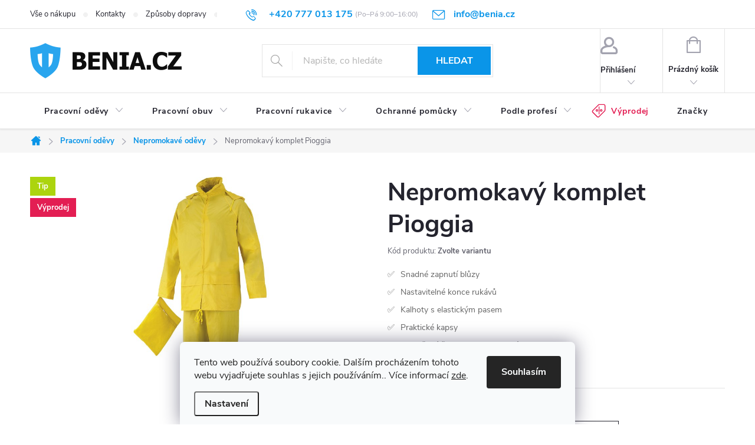

--- FILE ---
content_type: text/html; charset=utf-8
request_url: https://www.benia.cz/nepromokave-odevy/nepromokavy-komplet-pioggia/?parameterValueId=22
body_size: 39740
content:
<!doctype html><html lang="cs" dir="ltr" class="header-background-light external-fonts-loaded"><head><meta charset="utf-8" /><meta name="viewport" content="width=device-width,initial-scale=1" /><title>Nepromokavý komplet Pioggia | Benia.cz</title><link rel="preconnect" href="https://cdn.myshoptet.com" /><link rel="dns-prefetch" href="https://cdn.myshoptet.com" /><link rel="preload" href="/cms/libs/jquery/jquery-1.11.3.min.js" as="script" /><link href="/cms/templates/frontend_templates/shared/css/font-face/source-sans-3.css" rel="stylesheet"><script type="cb3eb104357ddde770044a76-text/javascript">
dataLayer = [];
dataLayer.push({'shoptet' : {
    "pageId": 859,
    "pageType": "productDetail",
    "currency": "CZK",
    "currencyInfo": {
        "decimalSeparator": ",",
        "exchangeRate": 1,
        "priceDecimalPlaces": 0,
        "symbol": "K\u010d",
        "symbolLeft": 0,
        "thousandSeparator": " "
    },
    "language": "cs",
    "projectId": 430804,
    "product": {
        "id": 1783,
        "guid": "70578568-842e-11eb-817d-0cc47a6c9c84",
        "hasVariants": true,
        "codes": [
            {
                "code": "01700\/010\/S"
            },
            {
                "code": "01700\/010\/M"
            },
            {
                "code": "01700\/010\/L"
            },
            {
                "code": "01700\/010\/XL"
            },
            {
                "code": "01700\/010\/XXL"
            },
            {
                "code": "01700\/010\/3XL"
            },
            {
                "code": "01700\/020\/S"
            },
            {
                "code": "01700\/020\/M"
            },
            {
                "code": "01700\/020\/L"
            },
            {
                "code": "01700\/020\/XL"
            },
            {
                "code": "01700\/020\/XXL"
            },
            {
                "code": "01700\/020\/3XL"
            }
        ],
        "name": "Nepromokav\u00fd komplet Pioggia",
        "appendix": "",
        "weight": 0,
        "manufacturer": "Industrial Starter",
        "manufacturerGuid": "1EF5333E692D6BBA92CFDA0BA3DED3EE",
        "currentCategory": "Pracovn\u00ed od\u011bvy | Nepromokav\u00e9 pracovn\u00ed od\u011bvy a oble\u010den\u00ed",
        "currentCategoryGuid": "6ebd51f7-842e-11eb-bbb3-b8ca3a6063f8",
        "defaultCategory": "Pracovn\u00ed od\u011bvy | Nepromokav\u00e9 pracovn\u00ed od\u011bvy a oble\u010den\u00ed",
        "defaultCategoryGuid": "6ebd51f7-842e-11eb-bbb3-b8ca3a6063f8",
        "currency": "CZK",
        "priceWithVat": 259
    },
    "cartInfo": {
        "id": null,
        "freeShipping": false,
        "freeShippingFrom": 1500,
        "leftToFreeGift": {
            "formattedPrice": "0 K\u010d",
            "priceLeft": 0
        },
        "freeGift": false,
        "leftToFreeShipping": {
            "priceLeft": 1500,
            "dependOnRegion": 0,
            "formattedPrice": "1 500 K\u010d"
        },
        "discountCoupon": [],
        "getNoBillingShippingPrice": {
            "withoutVat": 0,
            "vat": 0,
            "withVat": 0
        },
        "cartItems": [],
        "taxMode": "ORDINARY"
    },
    "cart": [],
    "customer": {
        "priceRatio": 1,
        "priceListId": 1,
        "groupId": null,
        "registered": false,
        "mainAccount": false
    }
}});
dataLayer.push({'cookie_consent' : {
    "marketing": "denied",
    "analytics": "denied"
}});
document.addEventListener('DOMContentLoaded', function() {
    shoptet.consent.onAccept(function(agreements) {
        if (agreements.length == 0) {
            return;
        }
        dataLayer.push({
            'cookie_consent' : {
                'marketing' : (agreements.includes(shoptet.config.cookiesConsentOptPersonalisation)
                    ? 'granted' : 'denied'),
                'analytics': (agreements.includes(shoptet.config.cookiesConsentOptAnalytics)
                    ? 'granted' : 'denied')
            },
            'event': 'cookie_consent'
        });
    });
});
</script>
<meta property="og:type" content="website"><meta property="og:site_name" content="benia.cz"><meta property="og:url" content="https://www.benia.cz/nepromokave-odevy/nepromokavy-komplet-pioggia/?parameterValueId=22"><meta property="og:title" content="Nepromokavý komplet Pioggia | Benia.cz"><meta name="author" content="Benia.cz"><meta name="web_author" content="Shoptet.cz"><meta name="dcterms.rightsHolder" content="www.benia.cz"><meta name="robots" content="index,follow"><meta property="og:image" content="https://www.benia.cz/user/shop/big/1783_nepromokavy-komplet-pioggia.jpg?65494523"><meta property="og:description" content="Nepromokavý komplet Pioggia. Nepromokavý komplet zahrnující blůzu a kalhoty, který vás snadno ochrání před případným deštěm. Samozřejmostí je i nepromokavá kapuce, která je prakticky složená v límci, nebo kalhoty s gumou v pase, která zajistí, že budou dobře držet a perfektně padnou.  Snadné zapnutí blůzy Nastavitelné…"><meta name="description" content="Nepromokavý komplet Pioggia. Nepromokavý komplet zahrnující blůzu a kalhoty, který vás snadno ochrání před případným deštěm. Samozřejmostí je i nepromokavá kapuce, která je prakticky složená v límci, nebo kalhoty s gumou v pase, která zajistí, že budou dobře držet a perfektně padnou.  Snadné zapnutí blůzy Nastavitelné…"><meta property="product:price:amount" content="259"><meta property="product:price:currency" content="CZK"><style>:root {--color-primary: #0A95E8;--color-primary-h: 202;--color-primary-s: 92%;--color-primary-l: 47%;--color-primary-hover: #52B6F1;--color-primary-hover-h: 202;--color-primary-hover-s: 85%;--color-primary-hover-l: 63%;--color-secondary: #52aa02;--color-secondary-h: 91;--color-secondary-s: 98%;--color-secondary-l: 34%;--color-secondary-hover: #006D00;--color-secondary-hover-h: 120;--color-secondary-hover-s: 100%;--color-secondary-hover-l: 21%;--color-tertiary: #0A95E8;--color-tertiary-h: 202;--color-tertiary-s: 92%;--color-tertiary-l: 47%;--color-tertiary-hover: #ffbb00;--color-tertiary-hover-h: 44;--color-tertiary-hover-s: 100%;--color-tertiary-hover-l: 50%;--color-header-background: #ffffff;--template-font: "Source Sans 3";--template-headings-font: "Source Sans 3";--header-background-url: url("[data-uri]");--cookies-notice-background: #F8FAFB;--cookies-notice-color: #252525;--cookies-notice-button-hover: #27263f;--cookies-notice-link-hover: #3b3a5f;--templates-update-management-preview-mode-content: "Náhled aktualizací šablony je aktivní pro váš prohlížeč."}</style>
    <script type="cb3eb104357ddde770044a76-text/javascript">var shoptet = shoptet || {};</script>
    <script src="/shop/dist/main-3g-header.js.05f199e7fd2450312de2.js" type="cb3eb104357ddde770044a76-text/javascript"></script>
<!-- User include --><!-- service 776(417) html code header -->
<link type="text/css" rel="stylesheet" media="all"  href="https://cdn.myshoptet.com/usr/paxio.myshoptet.com/user/documents/blank/style.css?v1602546"/>
<link href="https://cdn.myshoptet.com/prj/dist/master/shop/dist/font-shoptet-11.css.62c94c7785ff2cea73b2.css" rel="stylesheet">
<link href="https://cdn.myshoptet.com/usr/paxio.myshoptet.com/user/documents/blank/ikony.css?v9" rel="stylesheet">
<link type="text/css" rel="stylesheet" media="screen"  href="https://cdn.myshoptet.com/usr/paxio.myshoptet.com/user/documents/blank/preklady.css?v27" />
<link rel="stylesheet" href="https://cdn.myshoptet.com/usr/paxio.myshoptet.com/user/documents/blank/Slider/slick.css" />
<link rel="stylesheet" href="https://cdn.myshoptet.com/usr/paxio.myshoptet.com/user/documents/blank/Slider/slick-theme.css?v4" />
<link rel="stylesheet" href="https://cdn.myshoptet.com/usr/paxio.myshoptet.com/user/documents/blank/Slider/slick-classic.css?v3" />

<!-- api 473(125) html code header -->

                <style>
                    #order-billing-methods .radio-wrapper[data-guid="a9e94651-9b1e-11ed-90ab-b8ca3a6a5ac4"]:not(.cggooglepay), #order-billing-methods .radio-wrapper[data-guid="125079bd-d366-11eb-90ab-b8ca3a6a5ac4"]:not(.cgapplepay) {
                        display: none;
                    }
                </style>
                <script type="cb3eb104357ddde770044a76-text/javascript">
                    document.addEventListener('DOMContentLoaded', function() {
                        if (getShoptetDataLayer('pageType') === 'billingAndShipping') {
                            
                try {
                    if (window.ApplePaySession && window.ApplePaySession.canMakePayments()) {
                        document.querySelector('#order-billing-methods .radio-wrapper[data-guid="125079bd-d366-11eb-90ab-b8ca3a6a5ac4"]').classList.add('cgapplepay');
                    }
                } catch (err) {} 
            
                            
                const cgBaseCardPaymentMethod = {
                        type: 'CARD',
                        parameters: {
                            allowedAuthMethods: ["PAN_ONLY", "CRYPTOGRAM_3DS"],
                            allowedCardNetworks: [/*"AMEX", "DISCOVER", "INTERAC", "JCB",*/ "MASTERCARD", "VISA"]
                        }
                };
                
                function cgLoadScript(src, callback)
                {
                    var s,
                        r,
                        t;
                    r = false;
                    s = document.createElement('script');
                    s.type = 'text/javascript';
                    s.src = src;
                    s.onload = s.onreadystatechange = function() {
                        if ( !r && (!this.readyState || this.readyState == 'complete') )
                        {
                            r = true;
                            callback();
                        }
                    };
                    t = document.getElementsByTagName('script')[0];
                    t.parentNode.insertBefore(s, t);
                } 
                
                function cgGetGoogleIsReadyToPayRequest() {
                    return Object.assign(
                        {},
                        {
                            apiVersion: 2,
                            apiVersionMinor: 0
                        },
                        {
                            allowedPaymentMethods: [cgBaseCardPaymentMethod]
                        }
                    );
                }

                function onCgGooglePayLoaded() {
                    let paymentsClient = new google.payments.api.PaymentsClient({environment: 'PRODUCTION'});
                    paymentsClient.isReadyToPay(cgGetGoogleIsReadyToPayRequest()).then(function(response) {
                        if (response.result) {
                            document.querySelector('#order-billing-methods .radio-wrapper[data-guid="a9e94651-9b1e-11ed-90ab-b8ca3a6a5ac4"]').classList.add('cggooglepay');	 	 	 	 	 
                        }
                    })
                    .catch(function(err) {});
                }
                
                cgLoadScript('https://pay.google.com/gp/p/js/pay.js', onCgGooglePayLoaded);
            
                        }
                    });
                </script> 
                
<!-- service 2322(1835) html code header -->
<link rel="stylesheet" href="https://cdn.myshoptet.com/addons/dominikmartini/product_salecode/styles.header.min.css?1f0482a01621d4a6d7beb5cd811f2e28c64f26c2">
<!-- project html code header -->
<script type="cb3eb104357ddde770044a76-text/javascript">
var buttons = document.querySelectorAll('button.siteCookies__button.js-cookiesConsentSubmit[value="reject"][data-testid="buttonCookiesReject"]');


if (buttons.length > 0) {

    buttons[0].classList.add('reject');
}
</script>
<style>/* PŘIDÁNÍ E-MAILOVÉ ADRESY DO HLAVIČKY WEBU */

@media screen and (min-width: 1200px){
.top-navigation-bar .project-email {display: inline-block;font-size: 16px;font-weight: bold;margin-left: 24px;color: var(--color-primary);}
a.project-email::before {content: '\e910';font-size: 16px;}
}
@media screen and (min-width: 360px) and (max-width: 767px){
.top-navigation-contacts{display: block !important;}
.top-navigation-contacts .project-phone{display: none !important;}
.top-navigation-contacts .project-email{display: block !important;position: absolute;right: 164px;top: 15px;color: #A3A3AF;}
a.project-email::before {content: '\e910';}
.top-navigation-contacts .project-email span{display: none;}
}

@media screen and (min-width: 768px){
.top-navigation-bar .project-phone::after {color: #656565;font-weight: 400;font-size: 12px;margin-left: 4px;display: inline-block;vertical-align: top;}
.top-navigation-contacts{flex: 1 1 60% !important;}
/* DOBA VOLÁNÍ - ZAČÁTEK */
.top-navigation-bar .project-phone::after{content: "(Po–Pá 9:00–16:00)";font-size: 12px;font-weight: normal;color: #A3A3AF;}
/* DOBA VOLÁNÍ - KONEC*/
}

/* Barva filtrace na desktopu 
.content #filters h4 {border:1px solid #24242E;} */

</style>


<style>
#manufacturer-filter{display:none;}
</style>
<style>/* PŘIDÁNÍ FIXED SIDEBAR KOŠÍK 2. KROK */
@media screen and (min-width: 1200px){
#checkoutSidebar.fixed .cart-content{width: 309.6px;}
}
@media screen and (min-width: 1440px){
#checkoutSidebar.fixed .cart-content{width: 332.25px;}
}

@media screen and (min-width: 992px){
.id--16 #checkoutSidebar.fixed .order-summary-item.price
{position: fixed; top: 0;width: 248.633px;margin-top: 0;border-left: 1px solid #e4e4e4; border-right: 1px solid #e4e4e4;}
.id--16 #checkoutSidebar.fixed .next-step
{top: 110.4px; position: fixed;width: 248.633px;}
.id--16 #checkoutSidebar.fixed .next-step-back
{position: fixed; top: 191.2px;width: 248.633px;}
}
@media screen and (min-width: 1200px){
.id--16 #checkoutSidebar.fixed .order-summary-item.price, .id--16 #checkoutSidebar.fixed .next-step, .id--16 #checkoutSidebar.fixed .next-step-back
{width: 308.15px;}
}
@media screen and (min-width: 1440px){
.id--16 #checkoutSidebar.fixed .order-summary-item.price, .id--16 #checkoutSidebar.fixed .next-step, .id--16 #checkoutSidebar.fixed .next-step-back
{width: 330.65px;}
}
/* BLOG+category description nadpisy */
.news-item-detail h2{font-size:28px;margin:30px 0 10px 0;}
.news-item-detail h3{font-size:22px;margin:20px 0 10px 0;}
.news-item-detail .text {
    font-size: 20px;
    color: #263238;
    line-height: 180%;
    font-family: Inter;}
.category__secondDescription h2{font-size:28px;margin:30px 0 10px 0;}
.category__secondDescription h3{font-size:22px;margin:20px 0 10px 0;}
.category__secondDescription h4{font-size:18px;margin:20px 0 10px 0;}
.news-item-detail blockquote{font-size:larger;font-style: italic;}


/* POŘADÍ PRVKŮ V DETAILU */
#content .p-detail {display: flex;flex-direction: column;}
#content .p-detail #productsAlternative {order: 32!important;}
#content .p-detail .p-detail-tabs-wrapper {order: 31!important;}
#content .p-detail #related {order: 33!important;}

/* SKRYTÍ BENEFITŮ NA MOBILU  - posun dolů je order:34*/
@media screen and (max-width: 470px) {
#content .p-detail .benefitBanner {margin-top: 0; order: 0;order: 34!important;}
.social-buttons-wrapper {display:none;}

}
    
</style>

<!-- ShowMore -->
<link rel="stylesheet" type="text/css" href="https://cdn.myshoptet.com/usr/fvstudio.myshoptet.com/user/documents/showmore/fv-studio-app-showmore.css?v=3.4.20">

<style>
label[for="stock"] {
      display: none !important;
}

.type-category #content {
      display: flex;
      flex-direction: column;
}
.type-category #content h1 {
      order: -1;
}
.type-category #content .category-perex {
      order: 3;
}

.category__secondDescription h2{
font-size: 25px;
}
#navigation .menu-item-879 a
{
      color: #E31E53;
      background-image: url(/user/documents/upload/price-tag-red.svg);
    background-repeat: no-repeat;
    background-size: 32px;
    background-position-x: 5px;
    background-position-y: 14px;
    padding-left: 42px !important;
}

#navigation .menu-item-879 a:hover
{ 		background-image: url(/user/documents/upload/price-tag.svg);
      color: #FFFFFF;
      background-color: #E31E53;
}


.slider-wrapper {
    display:none
}

.site-msg.information{
    text-align: center;
    font-weight: bold;
    font-size: 14px;
    background: #0f5542;}
    
  
    
/* DOPRAVA+PLATBA ZDARMA */
.for-free {
    color: var(--color-secondary);
}


/* TRVALÉ ZOBRAZENÍ POLE PRO SLEVOVÝ KUPON 

.discount-coupon:not(.uplatneno) form {display: block;margin-top: 0;}
.kupon-odkaz{display: none;}  
*/

/* SKRYTÍ IKONEK EMAIL,TELEFON,LOGIN NA MOBILU + ZMENŠENÍ H1 NA MOBILU*/
@media screen and (max-width: 767px){
.responsive-tools > a[data-target="login"], .top-navigation-bar .project-phone::before , .top-navigation-contacts .project-email{
	display: none !important;
}

h1, .h1 {
    font-size: 28px;
}
}


/* TUČNÁ DROBEČKOVKA */
.breadcrumbs>span>a {
font-weight: bold;
}


/* Check místo odrážek */
.p-info-wrapper li::before {
    content: "✅";
    padding-right: 10px;
}

.p-info-wrapper li {
    list-style: none;
    text-indent: -40px;

/* VELIKOST FONTU V MENU */


@media (min-width: 768px){
ul.menu-level-1 {
    font-size: 16px;
}

.navigation-in ul.menu-level-2 {
    font-size: 18px;
}

ul.menu-level-3 {
    font-size: 16px;
}


}


</style>

<!-- PDP - formulář -->
<style>
.variant-not-chosen .variant-list:not(.variant-selected) select 
{
color: #d63500;
}

.p-info-wrapper .detail-parameters select {
color: #24242E;
border-color: #24242E;
cursor: pointer;
}
</style>

<!-- Filtrace -->
<style>
.filter-label {
    font-size: 13px;
    font-weight: 600;}
.filter-count {
    font-weight: normal;
    font-size: 11px;
    color: #949494;
    padding-left: 3px;}
.reject {
    background: none;
    color: white;}
 
   
</style>

<!-- service 518(170) html code header 

<link rel="stylesheet" type="text/css" href="https://cdn.fv-studio.cz/common/sizes/fv-studio-app-sizes.css?v=2">
<style>body.shoptetak-opal #myBtnTabulka_velikosti {position: relative;margin-bottom: 50px;}</style>

-->

<!-- Clarity tracking code for https://www.benia.cz/ -->
<script type="cb3eb104357ddde770044a76-text/javascript">
    (function(c,l,a,r,i,t,y){
        c[a]=c[a]||function(){(c[a].q=c[a].q||[]).push(arguments)};
        t=l.createElement(r);t.async=1;t.src="https://www.clarity.ms/tag/"+i;
        y=l.getElementsByTagName(r)[0];y.parentNode.insertBefore(t,y);
    })(window, document, "clarity", "script", "g94e8ri5aw");
</script>

<style data-addon="Sleva po zadání kódu" data-author="Dominik Martini">
.dm-coupon-div {
border: dashed 1px !important;
background-color: #f1f8ff !important;
color: #000000 !important;
border-radius: 0px !important;
}

.dm-coupon-div>div {
padding: 12px !important;
font-size: 16px !important;
}

.dm-coupon-div span {
color: #52aa02 !important;
}

.dm-coupon-div.copied:before {
background-color: #cb2d3e !important;
font-size: 16px !important;
color: #ffffff !important;
}
</style>

<link rel="stylesheet" type="text/css" href="https://www.benia.cz/user/documents/upload/app-size_1.css">

<!-- /User include --><link rel="shortcut icon" href="/favicon.ico" type="image/x-icon" /><link rel="canonical" href="https://www.benia.cz/nepromokave-odevy/nepromokavy-komplet-pioggia/" />    <script type="cb3eb104357ddde770044a76-text/javascript">
        var _hwq = _hwq || [];
        _hwq.push(['setKey', 'DBAE789078558DA5A3F7C3333956D217']);
        _hwq.push(['setTopPos', '200']);
        _hwq.push(['showWidget', '21']);
        (function() {
            var ho = document.createElement('script');
            ho.src = 'https://cz.im9.cz/direct/i/gjs.php?n=wdgt&sak=DBAE789078558DA5A3F7C3333956D217';
            var s = document.getElementsByTagName('script')[0]; s.parentNode.insertBefore(ho, s);
        })();
    </script>
    <!-- Global site tag (gtag.js) - Google Analytics -->
    <script async src="https://www.googletagmanager.com/gtag/js?id=G-QY0JX22Q3J" type="cb3eb104357ddde770044a76-text/javascript"></script>
    <script type="cb3eb104357ddde770044a76-text/javascript">
        
        window.dataLayer = window.dataLayer || [];
        function gtag(){dataLayer.push(arguments);}
        

                    console.debug('default consent data');

            gtag('consent', 'default', {"ad_storage":"denied","analytics_storage":"denied","ad_user_data":"denied","ad_personalization":"denied","wait_for_update":500});
            dataLayer.push({
                'event': 'default_consent'
            });
        
        gtag('js', new Date());

        
                gtag('config', 'G-QY0JX22Q3J', {"groups":"GA4","send_page_view":false,"content_group":"productDetail","currency":"CZK","page_language":"cs"});
        
                gtag('config', 'AW-336326472', {"allow_enhanced_conversions":true});
        
        
        
        
        
                    gtag('event', 'page_view', {"send_to":"GA4","page_language":"cs","content_group":"productDetail","currency":"CZK"});
        
                gtag('set', 'currency', 'CZK');

        gtag('event', 'view_item', {
            "send_to": "UA",
            "items": [
                {
                    "id": "01700\/010\/S",
                    "name": "Nepromokav\u00fd komplet Pioggia",
                    "category": "Pracovn\u00ed od\u011bvy \/ Nepromokav\u00e9 pracovn\u00ed od\u011bvy a oble\u010den\u00ed",
                                        "brand": "Industrial Starter",
                                                            "variant": "Velikost: S, Barva: \u017dlut\u00e1",
                                        "price": 214
                }
            ]
        });
        
        
        
        
        
                    gtag('event', 'view_item', {"send_to":"GA4","page_language":"cs","content_group":"productDetail","value":214,"currency":"CZK","items":[{"item_id":"01700\/010\/S","item_name":"Nepromokav\u00fd komplet Pioggia","item_brand":"Industrial Starter","item_category":"Pracovn\u00ed od\u011bvy","item_category2":"Nepromokav\u00e9 pracovn\u00ed od\u011bvy a oble\u010den\u00ed","item_variant":"01700\/010\/S~Velikost: S, Barva: \u017dlut\u00e1","price":214,"quantity":1,"index":0}]});
        
        
        
        
        
        
        
        document.addEventListener('DOMContentLoaded', function() {
            if (typeof shoptet.tracking !== 'undefined') {
                for (var id in shoptet.tracking.bannersList) {
                    gtag('event', 'view_promotion', {
                        "send_to": "UA",
                        "promotions": [
                            {
                                "id": shoptet.tracking.bannersList[id].id,
                                "name": shoptet.tracking.bannersList[id].name,
                                "position": shoptet.tracking.bannersList[id].position
                            }
                        ]
                    });
                }
            }

            shoptet.consent.onAccept(function(agreements) {
                if (agreements.length !== 0) {
                    console.debug('gtag consent accept');
                    var gtagConsentPayload =  {
                        'ad_storage': agreements.includes(shoptet.config.cookiesConsentOptPersonalisation)
                            ? 'granted' : 'denied',
                        'analytics_storage': agreements.includes(shoptet.config.cookiesConsentOptAnalytics)
                            ? 'granted' : 'denied',
                                                                                                'ad_user_data': agreements.includes(shoptet.config.cookiesConsentOptPersonalisation)
                            ? 'granted' : 'denied',
                        'ad_personalization': agreements.includes(shoptet.config.cookiesConsentOptPersonalisation)
                            ? 'granted' : 'denied',
                        };
                    console.debug('update consent data', gtagConsentPayload);
                    gtag('consent', 'update', gtagConsentPayload);
                    dataLayer.push(
                        { 'event': 'update_consent' }
                    );
                }
            });
        });
    </script>
<script type="cb3eb104357ddde770044a76-text/javascript">
    (function(t, r, a, c, k, i, n, g) { t['ROIDataObject'] = k;
    t[k]=t[k]||function(){ (t[k].q=t[k].q||[]).push(arguments) },t[k].c=i;n=r.createElement(a),
    g=r.getElementsByTagName(a)[0];n.async=1;n.src=c;g.parentNode.insertBefore(n,g)
    })(window, document, 'script', '//www.heureka.cz/ocm/sdk.js?source=shoptet&version=2&page=product_detail', 'heureka', 'cz');

    heureka('set_user_consent', 0);
</script>
</head><body class="desktop id-859 in-nepromokave-odevy template-11 type-product type-detail one-column-body columns-mobile-2 columns-4 blank-mode blank-mode-css ums_forms_redesign--off ums_a11y_category_page--on ums_discussion_rating_forms--off ums_flags_display_unification--on ums_a11y_login--on mobile-header-version-0">
        <div id="fb-root"></div>
        <script type="cb3eb104357ddde770044a76-text/javascript">
            window.fbAsyncInit = function() {
                FB.init({
//                    appId            : 'your-app-id',
                    autoLogAppEvents : true,
                    xfbml            : true,
                    version          : 'v19.0'
                });
            };
        </script>
        <script async defer crossorigin="anonymous" src="https://connect.facebook.net/cs_CZ/sdk.js" type="cb3eb104357ddde770044a76-text/javascript"></script>    <div class="siteCookies siteCookies--bottom siteCookies--light js-siteCookies" role="dialog" data-testid="cookiesPopup" data-nosnippet>
        <div class="siteCookies__form">
            <div class="siteCookies__content">
                <div class="siteCookies__text">
                    Tento web používá soubory cookie. Dalším procházením tohoto webu vyjadřujete souhlas s jejich používáním.. Více informací <a href="https://430804.myshoptet.com/podminky-ochrany-osobnich-udaju/" target="\">zde</a>.
                </div>
                <p class="siteCookies__links">
                    <button class="siteCookies__link js-cookies-settings" aria-label="Nastavení cookies" data-testid="cookiesSettings">Nastavení</button>
                </p>
            </div>
            <div class="siteCookies__buttonWrap">
                                <button class="siteCookies__button js-cookiesConsentSubmit" value="all" aria-label="Přijmout cookies" data-testid="buttonCookiesAccept">Souhlasím</button>
            </div>
        </div>
        <script type="cb3eb104357ddde770044a76-text/javascript">
            document.addEventListener("DOMContentLoaded", () => {
                const siteCookies = document.querySelector('.js-siteCookies');
                document.addEventListener("scroll", shoptet.common.throttle(() => {
                    const st = document.documentElement.scrollTop;
                    if (st > 1) {
                        siteCookies.classList.add('siteCookies--scrolled');
                    } else {
                        siteCookies.classList.remove('siteCookies--scrolled');
                    }
                }, 100));
            });
        </script>
    </div>
<a href="#content" class="skip-link sr-only">Přejít na obsah</a><div class="overall-wrapper"><div class="user-action"><div class="container">
    <div class="user-action-in">
                    <div id="login" class="user-action-login popup-widget login-widget" role="dialog" aria-labelledby="loginHeading">
        <div class="popup-widget-inner">
                            <h2 id="loginHeading">Přihlášení k vašemu účtu</h2><div id="customerLogin"><form action="/action/Customer/Login/" method="post" id="formLoginIncluded" class="csrf-enabled formLogin" data-testid="formLogin"><input type="hidden" name="referer" value="" /><div class="form-group"><div class="input-wrapper email js-validated-element-wrapper no-label"><input type="email" name="email" class="form-control" autofocus placeholder="E-mailová adresa (např. jan@novak.cz)" data-testid="inputEmail" autocomplete="email" required /></div></div><div class="form-group"><div class="input-wrapper password js-validated-element-wrapper no-label"><input type="password" name="password" class="form-control" placeholder="Heslo" data-testid="inputPassword" autocomplete="current-password" required /><span class="no-display">Nemůžete vyplnit toto pole</span><input type="text" name="surname" value="" class="no-display" /></div></div><div class="form-group"><div class="login-wrapper"><button type="submit" class="btn btn-secondary btn-text btn-login" data-testid="buttonSubmit">Přihlásit se</button><div class="password-helper"><a href="/registrace/" data-testid="signup" rel="nofollow">Nová registrace</a><a href="/klient/zapomenute-heslo/" rel="nofollow">Zapomenuté heslo</a></div></div></div><div class="social-login-buttons"><div class="social-login-buttons-divider"><span>nebo</span></div><div class="form-group"><a href="/action/Social/login/?provider=Google" class="login-btn google" rel="nofollow"><span class="login-google-icon"></span><strong>Přihlásit se přes Google</strong></a></div></div></form>
</div>                    </div>
    </div>

                            <div id="cart-widget" class="user-action-cart popup-widget cart-widget loader-wrapper" data-testid="popupCartWidget" role="dialog" aria-hidden="true">
    <div class="popup-widget-inner cart-widget-inner place-cart-here">
        <div class="loader-overlay">
            <div class="loader"></div>
        </div>
    </div>

    <div class="cart-widget-button">
        <a href="/kosik/" class="btn btn-conversion" id="continue-order-button" rel="nofollow" data-testid="buttonNextStep">Pokračovat do košíku</a>
    </div>
</div>
            </div>
</div>
</div><div class="top-navigation-bar" data-testid="topNavigationBar">

    <div class="container">

        <div class="top-navigation-contacts">
            <strong>Zákaznická podpora:</strong><a href="tel:+420777013175" class="project-phone" aria-label="Zavolat na +420777013175" data-testid="contactboxPhone"><span>+420 777 013 175</span></a><a href="/cdn-cgi/l/email-protection#41282f272e0123242f28206f223b" class="project-email" data-testid="contactboxEmail"><span><span class="__cf_email__" data-cfemail="41282f272e0123242f28206f223b">[email&#160;protected]</span></span></a>        </div>

                            <div class="top-navigation-menu">
                <div class="top-navigation-menu-trigger"></div>
                <ul class="top-navigation-bar-menu">
                                            <li class="top-navigation-menu-item-682">
                            <a href="/vse-o-nakupu/">Vše o nákupu</a>
                        </li>
                                            <li class="top-navigation-menu-item-29">
                            <a href="/clanky/kontakty/">Kontakty</a>
                        </li>
                                            <li class="top-navigation-menu-item-external-39">
                            <a href="/vse-o-nakupu/doprava-a-platba/">Způsoby dopravy</a>
                        </li>
                                            <li class="top-navigation-menu-item-external-63">
                            <a href="/vse-o-nakupu/vraceni-nebo-reklamace-zbozi/">Možnosti vrácení</a>
                        </li>
                                            <li class="top-navigation-menu-item-933">
                            <a href="/velikostni-tabulky/">Velikostní tabulky</a>
                        </li>
                                            <li class="top-navigation-menu-item--51">
                            <a href="/clanky/hodnoceni-obchodu/">Hodnocení obchodu</a>
                        </li>
                                            <li class="top-navigation-menu-item-1158">
                            <a href="/blog/">Články</a>
                        </li>
                                            <li class="top-navigation-menu-item-external-71">
                            <a href="/kam-dorucujeme/">Kam doručujeme</a>
                        </li>
                                            <li class="top-navigation-menu-item-external-73">
                            <a href="/clanky-pracovni-obuv/">Průvodce pracovní obuví</a>
                        </li>
                                            <li class="top-navigation-menu-item-external-76">
                            <a href="/normy/">Normy - průvodce</a>
                        </li>
                                            <li class="top-navigation-menu-item-external-79">
                            <a href="/pruvodce-spravneho-vyberu/">Průvodce - výběr pracovních oděvů</a>
                        </li>
                                    </ul>
                <ul class="top-navigation-bar-menu-helper"></ul>
            </div>
        
        <div class="top-navigation-tools">
            <div class="responsive-tools">
                <a href="#" class="toggle-window" data-target="search" aria-label="Hledat" data-testid="linkSearchIcon"></a>
                                                            <a href="#" class="toggle-window" data-target="login"></a>
                                                    <a href="#" class="toggle-window" data-target="navigation" aria-label="Menu" data-testid="hamburgerMenu"></a>
            </div>
                        <button class="top-nav-button top-nav-button-login toggle-window" type="button" data-target="login" aria-haspopup="dialog" aria-controls="login" aria-expanded="false" data-testid="signin"><span>Přihlášení</span></button>        </div>

    </div>

</div>
<header id="header"><div class="container navigation-wrapper">
    <div class="header-top">
        <div class="site-name-wrapper">
            <div class="site-name"><a href="/" data-testid="linkWebsiteLogo"><img src="/user/logos/logo-benia_blue.png" alt="Benia.cz" fetchpriority="low" /></a></div>        </div>
        <div class="search" itemscope itemtype="https://schema.org/WebSite">
            <meta itemprop="headline" content="Nepromokavé pracovní oděvy a oblečení"/><meta itemprop="url" content="https://www.benia.cz"/><meta itemprop="text" content="Nepromokavý komplet Pioggia. Nepromokavý komplet zahrnující blůzu a kalhoty, který vás snadno ochrání před případným deštěm. Samozřejmostí je i nepromokavá kapuce, která je prakticky složená v límci, nebo kalhoty s gumou v pase, která zajistí, že budou dobře držet a perfektně padnou. Snadné zapnutí blůzy..."/>            <form action="/action/ProductSearch/prepareString/" method="post"
    id="formSearchForm" class="search-form compact-form js-search-main"
    itemprop="potentialAction" itemscope itemtype="https://schema.org/SearchAction" data-testid="searchForm">
    <fieldset>
        <meta itemprop="target"
            content="https://www.benia.cz/vyhledavani/?string={string}"/>
        <input type="hidden" name="language" value="cs"/>
        
            
<input
    type="search"
    name="string"
        class="query-input form-control search-input js-search-input"
    placeholder="Napište, co hledáte"
    autocomplete="off"
    required
    itemprop="query-input"
    aria-label="Vyhledávání"
    data-testid="searchInput"
>
            <button type="submit" class="btn btn-default" data-testid="searchBtn">Hledat</button>
        
    </fieldset>
</form>
        </div>
        <div class="navigation-buttons">
                
    <a href="/kosik/" class="btn btn-icon toggle-window cart-count" data-target="cart" data-hover="true" data-redirect="true" data-testid="headerCart" rel="nofollow" aria-haspopup="dialog" aria-expanded="false" aria-controls="cart-widget">
        
                <span class="sr-only">Nákupní košík</span>
        
            <span class="cart-price visible-lg-inline-block" data-testid="headerCartPrice">
                                    Prázdný košík                            </span>
        
    
            </a>
        </div>
    </div>
    <nav id="navigation" aria-label="Hlavní menu" data-collapsible="true"><div class="navigation-in menu"><ul class="menu-level-1" role="menubar" data-testid="headerMenuItems"><li class="menu-item-775 ext" role="none"><a href="/pracovni-odevy/" data-testid="headerMenuItem" role="menuitem" aria-haspopup="true" aria-expanded="false"><b>Pracovní oděvy</b><span class="submenu-arrow"></span></a><ul class="menu-level-2" aria-label="Pracovní oděvy" tabindex="-1" role="menu"><li class="menu-item-781 has-third-level" role="none"><a href="/monterky/" class="menu-image" data-testid="headerMenuItem" tabindex="-1" aria-hidden="true"><img src="data:image/svg+xml,%3Csvg%20width%3D%22140%22%20height%3D%22100%22%20xmlns%3D%22http%3A%2F%2Fwww.w3.org%2F2000%2Fsvg%22%3E%3C%2Fsvg%3E" alt="" aria-hidden="true" width="140" height="100"  data-src="/user/categories/thumb/8730_080.jpg" fetchpriority="low" /></a><div><a href="/monterky/" data-testid="headerMenuItem" role="menuitem"><span>Montérky FAV</span></a>
                                                    <ul class="menu-level-3" role="menu">
                                                                    <li class="menu-item-990" role="none">
                                        <a href="/pracovni-kalhoty-s-laclem/" data-testid="headerMenuItem" role="menuitem">
                                            S laclem</a>,                                    </li>
                                                                    <li class="menu-item-951" role="none">
                                        <a href="/stretchove-kalhoty/" data-testid="headerMenuItem" role="menuitem">
                                            Stretchové kalhoty</a>,                                    </li>
                                                                    <li class="menu-item-954" role="none">
                                        <a href="/softshellove-kalhoty/" data-testid="headerMenuItem" role="menuitem">
                                            Softshellové kalhoty</a>                                    </li>
                                                            </ul>
                        </div></li><li class="menu-item-784 has-third-level" role="none"><a href="/bundy/" class="menu-image" data-testid="headerMenuItem" tabindex="-1" aria-hidden="true"><img src="data:image/svg+xml,%3Csvg%20width%3D%22140%22%20height%3D%22100%22%20xmlns%3D%22http%3A%2F%2Fwww.w3.org%2F2000%2Fsvg%22%3E%3C%2Fsvg%3E" alt="" aria-hidden="true" width="140" height="100"  data-src="/user/categories/thumb/8884b_080_1.jpg" fetchpriority="low" /></a><div><a href="/bundy/" data-testid="headerMenuItem" role="menuitem"><span>Bundy FAV</span></a>
                                                    <ul class="menu-level-3" role="menu">
                                                                    <li class="menu-item-903" role="none">
                                        <a href="/softshellove-bundy/" data-testid="headerMenuItem" role="menuitem">
                                            Softshellové</a>,                                    </li>
                                                                    <li class="menu-item-906" role="none">
                                        <a href="/zimni-bundy/" data-testid="headerMenuItem" role="menuitem">
                                            Zimní</a>,                                    </li>
                                                                    <li class="menu-item-1002" role="none">
                                        <a href="/jarni-a-podzimni-bundy/" data-testid="headerMenuItem" role="menuitem">
                                            Jaro/Podzim</a>                                    </li>
                                                            </ul>
                        </div></li><li class="menu-item-802" role="none"><a href="/mikiny/" class="menu-image" data-testid="headerMenuItem" tabindex="-1" aria-hidden="true"><img src="data:image/svg+xml,%3Csvg%20width%3D%22140%22%20height%3D%22100%22%20xmlns%3D%22http%3A%2F%2Fwww.w3.org%2F2000%2Fsvg%22%3E%3C%2Fsvg%3E" alt="" aria-hidden="true" width="140" height="100"  data-src="/user/categories/thumb/04807_060_3.jpg" fetchpriority="low" /></a><div><a href="/mikiny/" data-testid="headerMenuItem" role="menuitem"><span>Mikiny</span></a>
                        </div></li><li class="menu-item-778" role="none"><a href="/pracovni-vesty/" class="menu-image" data-testid="headerMenuItem" tabindex="-1" aria-hidden="true"><img src="data:image/svg+xml,%3Csvg%20width%3D%22140%22%20height%3D%22100%22%20xmlns%3D%22http%3A%2F%2Fwww.w3.org%2F2000%2Fsvg%22%3E%3C%2Fsvg%3E" alt="" aria-hidden="true" width="140" height="100"  data-src="/user/categories/thumb/04063_080.jpg" fetchpriority="low" /></a><div><a href="/pracovni-vesty/" data-testid="headerMenuItem" role="menuitem"><span>Vesty FAV</span></a>
                        </div></li><li class="menu-item-847" role="none"><a href="/kombinezy/" class="menu-image" data-testid="headerMenuItem" tabindex="-1" aria-hidden="true"><img src="data:image/svg+xml,%3Csvg%20width%3D%22140%22%20height%3D%22100%22%20xmlns%3D%22http%3A%2F%2Fwww.w3.org%2F2000%2Fsvg%22%3E%3C%2Fsvg%3E" alt="" aria-hidden="true" width="140" height="100"  data-src="/user/categories/thumb/8770_080.jpg" fetchpriority="low" /></a><div><a href="/kombinezy/" data-testid="headerMenuItem" role="menuitem"><span>Kombinézy FAV</span></a>
                        </div></li><li class="menu-item-859 active" role="none"><a href="/nepromokave-odevy/" class="menu-image" data-testid="headerMenuItem" tabindex="-1" aria-hidden="true"><img src="data:image/svg+xml,%3Csvg%20width%3D%22140%22%20height%3D%22100%22%20xmlns%3D%22http%3A%2F%2Fwww.w3.org%2F2000%2Fsvg%22%3E%3C%2Fsvg%3E" alt="" aria-hidden="true" width="140" height="100"  data-src="/user/categories/thumb/01700_010.jpg" fetchpriority="low" /></a><div><a href="/nepromokave-odevy/" data-testid="headerMenuItem" role="menuitem"><span>Nepromokavé oděvy FAV</span></a>
                        </div></li><li class="menu-item-844 has-third-level" role="none"><a href="/reflexni-odevy/" class="menu-image" data-testid="headerMenuItem" tabindex="-1" aria-hidden="true"><img src="data:image/svg+xml,%3Csvg%20width%3D%22140%22%20height%3D%22100%22%20xmlns%3D%22http%3A%2F%2Fwww.w3.org%2F2000%2Fsvg%22%3E%3C%2Fsvg%3E" alt="" aria-hidden="true" width="140" height="100"  data-src="/user/categories/thumb/8245b_072.jpg" fetchpriority="low" /></a><div><a href="/reflexni-odevy/" data-testid="headerMenuItem" role="menuitem"><span>Reflexní oděvy FAV</span></a>
                                                    <ul class="menu-level-3" role="menu">
                                                                    <li class="menu-item-885" role="none">
                                        <a href="/reflexni-trika-kosile/" data-testid="headerMenuItem" role="menuitem">
                                            Trička a košile</a>,                                    </li>
                                                                    <li class="menu-item-891" role="none">
                                        <a href="/reflexni-vesty/" data-testid="headerMenuItem" role="menuitem">
                                            Vesty</a>,                                    </li>
                                                                    <li class="menu-item-894" role="none">
                                        <a href="/reflexni-bundy/" data-testid="headerMenuItem" role="menuitem">
                                            Bundy</a>,                                    </li>
                                                                    <li class="menu-item-897" role="none">
                                        <a href="/reflexni-kalhoty-a-kratasy/" data-testid="headerMenuItem" role="menuitem">
                                            Kalhoty a kraťasy</a>                                    </li>
                                                            </ul>
                        </div></li><li class="menu-item-793" role="none"><a href="/tricka/" class="menu-image" data-testid="headerMenuItem" tabindex="-1" aria-hidden="true"><img src="data:image/svg+xml,%3Csvg%20width%3D%22140%22%20height%3D%22100%22%20xmlns%3D%22http%3A%2F%2Fwww.w3.org%2F2000%2Fsvg%22%3E%3C%2Fsvg%3E" alt="" aria-hidden="true" width="140" height="100"  data-src="/user/categories/thumb/8825b_040.jpg" fetchpriority="low" /></a><div><a href="/tricka/" data-testid="headerMenuItem" role="menuitem"><span>Trička</span></a>
                        </div></li><li class="menu-item-850" role="none"><a href="/kratasy/" class="menu-image" data-testid="headerMenuItem" tabindex="-1" aria-hidden="true"><img src="data:image/svg+xml,%3Csvg%20width%3D%22140%22%20height%3D%22100%22%20xmlns%3D%22http%3A%2F%2Fwww.w3.org%2F2000%2Fsvg%22%3E%3C%2Fsvg%3E" alt="" aria-hidden="true" width="140" height="100"  data-src="/user/categories/thumb/8834b_078.jpg" fetchpriority="low" /></a><div><a href="/kratasy/" data-testid="headerMenuItem" role="menuitem"><span>Kraťasy FAV</span></a>
                        </div></li><li class="menu-item-853" role="none"><a href="/plaste-a-zastery/" class="menu-image" data-testid="headerMenuItem" tabindex="-1" aria-hidden="true"><img src="data:image/svg+xml,%3Csvg%20width%3D%22140%22%20height%3D%22100%22%20xmlns%3D%22http%3A%2F%2Fwww.w3.org%2F2000%2Fsvg%22%3E%3C%2Fsvg%3E" alt="" aria-hidden="true" width="140" height="100"  data-src="/user/categories/thumb/8100_020_2.jpg" fetchpriority="low" /></a><div><a href="/plaste-a-zastery/" data-testid="headerMenuItem" role="menuitem"><span>Pláště a zástěry</span></a>
                        </div></li><li class="menu-item-945" role="none"><a href="/termo-pradlo/" class="menu-image" data-testid="headerMenuItem" tabindex="-1" aria-hidden="true"><img src="data:image/svg+xml,%3Csvg%20width%3D%22140%22%20height%3D%22100%22%20xmlns%3D%22http%3A%2F%2Fwww.w3.org%2F2000%2Fsvg%22%3E%3C%2Fsvg%3E" alt="" aria-hidden="true" width="140" height="100"  data-src="/user/categories/thumb/8818_078.jpg" fetchpriority="low" /></a><div><a href="/termo-pradlo/" data-testid="headerMenuItem" role="menuitem"><span>Termo prádlo</span></a>
                        </div></li><li class="menu-item-805" role="none"><a href="/ponozky/" class="menu-image" data-testid="headerMenuItem" tabindex="-1" aria-hidden="true"><img src="data:image/svg+xml,%3Csvg%20width%3D%22140%22%20height%3D%22100%22%20xmlns%3D%22http%3A%2F%2Fwww.w3.org%2F2000%2Fsvg%22%3E%3C%2Fsvg%3E" alt="" aria-hidden="true" width="140" height="100"  data-src="/user/categories/thumb/01c0kvl-original-407.jpg" fetchpriority="low" /></a><div><a href="/ponozky/" data-testid="headerMenuItem" role="menuitem"><span>Ponožky</span></a>
                        </div></li><li class="menu-item-969" role="none"><a href="/jednorazove-odevy/" class="menu-image" data-testid="headerMenuItem" tabindex="-1" aria-hidden="true"><img src="data:image/svg+xml,%3Csvg%20width%3D%22140%22%20height%3D%22100%22%20xmlns%3D%22http%3A%2F%2Fwww.w3.org%2F2000%2Fsvg%22%3E%3C%2Fsvg%3E" alt="" aria-hidden="true" width="140" height="100"  data-src="/user/categories/thumb/08292.jpg" fetchpriority="low" /></a><div><a href="/jednorazove-odevy/" data-testid="headerMenuItem" role="menuitem"><span>Jednorázové oděvy</span></a>
                        </div></li></ul></li>
<li class="menu-item-787 ext" role="none"><a href="/pracovni-obuv/" data-testid="headerMenuItem" role="menuitem" aria-haspopup="true" aria-expanded="false"><b>Pracovní obuv</b><span class="submenu-arrow"></span></a><ul class="menu-level-2" aria-label="Pracovní obuv" tabindex="-1" role="menu"><li class="menu-item-790" role="none"><a href="/holinky/" class="menu-image" data-testid="headerMenuItem" tabindex="-1" aria-hidden="true"><img src="data:image/svg+xml,%3Csvg%20width%3D%22140%22%20height%3D%22100%22%20xmlns%3D%22http%3A%2F%2Fwww.w3.org%2F2000%2Fsvg%22%3E%3C%2Fsvg%3E" alt="" aria-hidden="true" width="140" height="100"  data-src="/user/categories/thumb/1408_holinky-pvc-hellas.jpeg" fetchpriority="low" /></a><div><a href="/holinky/" data-testid="headerMenuItem" role="menuitem"><span>Holínky a galoše FAV</span></a>
                        </div></li><li class="menu-item-808" role="none"><a href="/polobotky/" class="menu-image" data-testid="headerMenuItem" tabindex="-1" aria-hidden="true"><img src="data:image/svg+xml,%3Csvg%20width%3D%22140%22%20height%3D%22100%22%20xmlns%3D%22http%3A%2F%2Fwww.w3.org%2F2000%2Fsvg%22%3E%3C%2Fsvg%3E" alt="" aria-hidden="true" width="140" height="100"  data-src="/user/categories/thumb/35078.jpg" fetchpriority="low" /></a><div><a href="/polobotky/" data-testid="headerMenuItem" role="menuitem"><span>Polobotky FAV</span></a>
                        </div></li><li class="menu-item-811" role="none"><a href="/kotnikova-obuv/" class="menu-image" data-testid="headerMenuItem" tabindex="-1" aria-hidden="true"><img src="data:image/svg+xml,%3Csvg%20width%3D%22140%22%20height%3D%22100%22%20xmlns%3D%22http%3A%2F%2Fwww.w3.org%2F2000%2Fsvg%22%3E%3C%2Fsvg%3E" alt="" aria-hidden="true" width="140" height="100"  data-src="/user/categories/thumb/06788_2.jpg" fetchpriority="low" /></a><div><a href="/kotnikova-obuv/" data-testid="headerMenuItem" role="menuitem"><span>Kotníková obuv</span></a>
                        </div></li><li class="menu-item-835" role="none"><a href="/bila-obuv/" class="menu-image" data-testid="headerMenuItem" tabindex="-1" aria-hidden="true"><img src="data:image/svg+xml,%3Csvg%20width%3D%22140%22%20height%3D%22100%22%20xmlns%3D%22http%3A%2F%2Fwww.w3.org%2F2000%2Fsvg%22%3E%3C%2Fsvg%3E" alt="" aria-hidden="true" width="140" height="100"  data-src="/user/categories/thumb/06755n_050.jpg" fetchpriority="low" /></a><div><a href="/bila-obuv/" data-testid="headerMenuItem" role="menuitem"><span>Bílá obuv</span></a>
                        </div></li><li class="menu-item-838" role="none"><a href="/antistaticka-obuv/" class="menu-image" data-testid="headerMenuItem" tabindex="-1" aria-hidden="true"><img src="data:image/svg+xml,%3Csvg%20width%3D%22140%22%20height%3D%22100%22%20xmlns%3D%22http%3A%2F%2Fwww.w3.org%2F2000%2Fsvg%22%3E%3C%2Fsvg%3E" alt="" aria-hidden="true" width="140" height="100"  data-src="/user/categories/thumb/06760.jpg" fetchpriority="low" /></a><div><a href="/antistaticka-obuv/" data-testid="headerMenuItem" role="menuitem"><span>Antistatická obuv</span></a>
                        </div></li><li class="menu-item-960" role="none"><a href="/vlozky-do-obuvi/" class="menu-image" data-testid="headerMenuItem" tabindex="-1" aria-hidden="true"><img src="data:image/svg+xml,%3Csvg%20width%3D%22140%22%20height%3D%22100%22%20xmlns%3D%22http%3A%2F%2Fwww.w3.org%2F2000%2Fsvg%22%3E%3C%2Fsvg%3E" alt="" aria-hidden="true" width="140" height="100"  data-src="/user/categories/thumb/401.jpg" fetchpriority="low" /></a><div><a href="/vlozky-do-obuvi/" data-testid="headerMenuItem" role="menuitem"><span>Vložky do obuvi</span></a>
                        </div></li><li class="menu-item-1173" role="none"><a href="/pracovni-obuv-s1/" class="menu-image" data-testid="headerMenuItem" tabindex="-1" aria-hidden="true"><img src="data:image/svg+xml,%3Csvg%20width%3D%22140%22%20height%3D%22100%22%20xmlns%3D%22http%3A%2F%2Fwww.w3.org%2F2000%2Fsvg%22%3E%3C%2Fsvg%3E" alt="" aria-hidden="true" width="140" height="100"  data-src="/user/categories/thumb/s1.png" fetchpriority="low" /></a><div><a href="/pracovni-obuv-s1/" data-testid="headerMenuItem" role="menuitem"><span>Pracovní obuv S1</span></a>
                        </div></li><li class="menu-item-1176" role="none"><a href="/pracovni-obuv-s3/" class="menu-image" data-testid="headerMenuItem" tabindex="-1" aria-hidden="true"><img src="data:image/svg+xml,%3Csvg%20width%3D%22140%22%20height%3D%22100%22%20xmlns%3D%22http%3A%2F%2Fwww.w3.org%2F2000%2Fsvg%22%3E%3C%2Fsvg%3E" alt="" aria-hidden="true" width="140" height="100"  data-src="/user/categories/thumb/s3.png" fetchpriority="low" /></a><div><a href="/pracovni-obuv-s3/" data-testid="headerMenuItem" role="menuitem"><span>Pracovní obuv S3</span></a>
                        </div></li></ul></li>
<li class="menu-item-769 ext" role="none"><a href="/pracovni-rukavice/" data-testid="headerMenuItem" role="menuitem" aria-haspopup="true" aria-expanded="false"><b>Pracovní rukavice</b><span class="submenu-arrow"></span></a><ul class="menu-level-2" aria-label="Pracovní rukavice" tabindex="-1" role="menu"><li class="menu-item-772" role="none"><a href="/work-sport-rukavice/" class="menu-image" data-testid="headerMenuItem" tabindex="-1" aria-hidden="true"><img src="data:image/svg+xml,%3Csvg%20width%3D%22140%22%20height%3D%22100%22%20xmlns%3D%22http%3A%2F%2Fwww.w3.org%2F2000%2Fsvg%22%3E%3C%2Fsvg%3E" alt="" aria-hidden="true" width="140" height="100"  data-src="/user/categories/thumb/07323.jpg" fetchpriority="low" /></a><div><a href="/work-sport-rukavice/" data-testid="headerMenuItem" role="menuitem"><span>Work &amp; Sport rukavice</span></a>
                        </div></li><li class="menu-item-1137" role="none"><a href="/jednorazove-rukavice/" class="menu-image" data-testid="headerMenuItem" tabindex="-1" aria-hidden="true"><img src="data:image/svg+xml,%3Csvg%20width%3D%22140%22%20height%3D%22100%22%20xmlns%3D%22http%3A%2F%2Fwww.w3.org%2F2000%2Fsvg%22%3E%3C%2Fsvg%3E" alt="" aria-hidden="true" width="140" height="100"  data-src="/user/categories/thumb/246or_b_5.jpg" fetchpriority="low" /></a><div><a href="/jednorazove-rukavice/" data-testid="headerMenuItem" role="menuitem"><span>Jednorázové pracovní rukavice</span></a>
                        </div></li><li class="menu-item-820" role="none"><a href="/kozene-rukavice/" class="menu-image" data-testid="headerMenuItem" tabindex="-1" aria-hidden="true"><img src="data:image/svg+xml,%3Csvg%20width%3D%22140%22%20height%3D%22100%22%20xmlns%3D%22http%3A%2F%2Fwww.w3.org%2F2000%2Fsvg%22%3E%3C%2Fsvg%3E" alt="" aria-hidden="true" width="140" height="100"  data-src="/user/categories/thumb/07140_1.jpg" fetchpriority="low" /></a><div><a href="/kozene-rukavice/" data-testid="headerMenuItem" role="menuitem"><span>Kožené rukavice</span></a>
                        </div></li><li class="menu-item-996" role="none"><a href="/rukavice-ansell/" class="menu-image" data-testid="headerMenuItem" tabindex="-1" aria-hidden="true"><img src="data:image/svg+xml,%3Csvg%20width%3D%22140%22%20height%3D%22100%22%20xmlns%3D%22http%3A%2F%2Fwww.w3.org%2F2000%2Fsvg%22%3E%3C%2Fsvg%3E" alt="" aria-hidden="true" width="140" height="100"  data-src="/user/categories/thumb/11618_2.jpg" fetchpriority="low" /></a><div><a href="/rukavice-ansell/" data-testid="headerMenuItem" role="menuitem"><span>Pracovní rukavice Ansell FAV</span></a>
                        </div></li><li class="menu-item-1128" role="none"><a href="/latexove-rukavice/" class="menu-image" data-testid="headerMenuItem" tabindex="-1" aria-hidden="true"><img src="data:image/svg+xml,%3Csvg%20width%3D%22140%22%20height%3D%22100%22%20xmlns%3D%22http%3A%2F%2Fwww.w3.org%2F2000%2Fsvg%22%3E%3C%2Fsvg%3E" alt="" aria-hidden="true" width="140" height="100"  data-src="/user/categories/thumb/07289.jpg" fetchpriority="low" /></a><div><a href="/latexove-rukavice/" data-testid="headerMenuItem" role="menuitem"><span>Latexové pracovní rukavice</span></a>
                        </div></li><li class="menu-item-1134" role="none"><a href="/nitrilove-rukavice/" class="menu-image" data-testid="headerMenuItem" tabindex="-1" aria-hidden="true"><img src="data:image/svg+xml,%3Csvg%20width%3D%22140%22%20height%3D%22100%22%20xmlns%3D%22http%3A%2F%2Fwww.w3.org%2F2000%2Fsvg%22%3E%3C%2Fsvg%3E" alt="" aria-hidden="true" width="140" height="100"  data-src="/user/categories/thumb/07251.jpg" fetchpriority="low" /></a><div><a href="/nitrilove-rukavice/" data-testid="headerMenuItem" role="menuitem"><span>Nitrilové pracovní rukavice</span></a>
                        </div></li><li class="menu-item-1140" role="none"><a href="/polyuretanove-rukavice/" class="menu-image" data-testid="headerMenuItem" tabindex="-1" aria-hidden="true"><img src="data:image/svg+xml,%3Csvg%20width%3D%22140%22%20height%3D%22100%22%20xmlns%3D%22http%3A%2F%2Fwww.w3.org%2F2000%2Fsvg%22%3E%3C%2Fsvg%3E" alt="" aria-hidden="true" width="140" height="100"  data-src="/user/categories/thumb/ind_07281.jpg" fetchpriority="low" /></a><div><a href="/polyuretanove-rukavice/" data-testid="headerMenuItem" role="menuitem"><span>Polyuretanové pracovní rukavice</span></a>
                        </div></li><li class="menu-item-1143" role="none"><a href="/pvc-rukavice/" class="menu-image" data-testid="headerMenuItem" tabindex="-1" aria-hidden="true"><img src="data:image/svg+xml,%3Csvg%20width%3D%22140%22%20height%3D%22100%22%20xmlns%3D%22http%3A%2F%2Fwww.w3.org%2F2000%2Fsvg%22%3E%3C%2Fsvg%3E" alt="" aria-hidden="true" width="140" height="100"  data-src="/user/categories/thumb/ind_07208.jpg" fetchpriority="low" /></a><div><a href="/pvc-rukavice/" data-testid="headerMenuItem" role="menuitem"><span>PVC rukavice</span></a>
                        </div></li><li class="menu-item-826" role="none"><a href="/textilni-rukavice/" class="menu-image" data-testid="headerMenuItem" tabindex="-1" aria-hidden="true"><img src="data:image/svg+xml,%3Csvg%20width%3D%22140%22%20height%3D%22100%22%20xmlns%3D%22http%3A%2F%2Fwww.w3.org%2F2000%2Fsvg%22%3E%3C%2Fsvg%3E" alt="" aria-hidden="true" width="140" height="100"  data-src="/user/categories/thumb/textilni.jpg" fetchpriority="low" /></a><div><a href="/textilni-rukavice/" data-testid="headerMenuItem" role="menuitem"><span>Textilní rukavice</span></a>
                        </div></li><li class="menu-item-1146" role="none"><a href="/chemicky-odolne-rukavice/" class="menu-image" data-testid="headerMenuItem" tabindex="-1" aria-hidden="true"><img src="data:image/svg+xml,%3Csvg%20width%3D%22140%22%20height%3D%22100%22%20xmlns%3D%22http%3A%2F%2Fwww.w3.org%2F2000%2Fsvg%22%3E%3C%2Fsvg%3E" alt="" aria-hidden="true" width="140" height="100"  data-src="/user/categories/thumb/ind_07315.jpg" fetchpriority="low" /></a><div><a href="/chemicky-odolne-rukavice/" data-testid="headerMenuItem" role="menuitem"><span>Chemicky odolné pracovní rukavice</span></a>
                        </div></li><li class="menu-item-823" role="none"><a href="/zaruvzdorne-rukavice/" class="menu-image" data-testid="headerMenuItem" tabindex="-1" aria-hidden="true"><img src="data:image/svg+xml,%3Csvg%20width%3D%22140%22%20height%3D%22100%22%20xmlns%3D%22http%3A%2F%2Fwww.w3.org%2F2000%2Fsvg%22%3E%3C%2Fsvg%3E" alt="" aria-hidden="true" width="140" height="100"  data-src="/user/categories/thumb/zaruvzdorne.jpg" fetchpriority="low" /></a><div><a href="/zaruvzdorne-rukavice/" data-testid="headerMenuItem" role="menuitem"><span>Žáruvzdorné rukavice</span></a>
                        </div></li><li class="menu-item-814" role="none"><a href="/dielektricke-rukavice/" class="menu-image" data-testid="headerMenuItem" tabindex="-1" aria-hidden="true"><img src="data:image/svg+xml,%3Csvg%20width%3D%22140%22%20height%3D%22100%22%20xmlns%3D%22http%3A%2F%2Fwww.w3.org%2F2000%2Fsvg%22%3E%3C%2Fsvg%3E" alt="" aria-hidden="true" width="140" height="100"  data-src="/user/categories/thumb/dielektricke.jpg" fetchpriority="low" /></a><div><a href="/dielektricke-rukavice/" data-testid="headerMenuItem" role="menuitem"><span>Dielektrické rukavice</span></a>
                        </div></li></ul></li>
<li class="menu-item-796 ext" role="none"><a href="/ochranne-pomucky/" data-testid="headerMenuItem" role="menuitem" aria-haspopup="true" aria-expanded="false"><b>Ochranné pomůcky</b><span class="submenu-arrow"></span></a><ul class="menu-level-2" aria-label="Ochranné pomůcky" tabindex="-1" role="menu"><li class="menu-item-862" role="none"><a href="/ochrana-dychacich-cest/" class="menu-image" data-testid="headerMenuItem" tabindex="-1" aria-hidden="true"><img src="data:image/svg+xml,%3Csvg%20width%3D%22140%22%20height%3D%22100%22%20xmlns%3D%22http%3A%2F%2Fwww.w3.org%2F2000%2Fsvg%22%3E%3C%2Fsvg%3E" alt="" aria-hidden="true" width="140" height="100"  data-src="/user/categories/thumb/ochrana-dych-cest.jpg" fetchpriority="low" /></a><div><a href="/ochrana-dychacich-cest/" data-testid="headerMenuItem" role="menuitem"><span>Ochrana dýchacích cest</span></a>
                        </div></li><li class="menu-item-799 has-third-level" role="none"><a href="/ochrana-hlavy/" class="menu-image" data-testid="headerMenuItem" tabindex="-1" aria-hidden="true"><img src="data:image/svg+xml,%3Csvg%20width%3D%22140%22%20height%3D%22100%22%20xmlns%3D%22http%3A%2F%2Fwww.w3.org%2F2000%2Fsvg%22%3E%3C%2Fsvg%3E" alt="" aria-hidden="true" width="140" height="100"  data-src="/user/categories/thumb/hlava.jpg" fetchpriority="low" /></a><div><a href="/ochrana-hlavy/" data-testid="headerMenuItem" role="menuitem"><span>Ochrana hlavy</span></a>
                                                    <ul class="menu-level-3" role="menu">
                                                                    <li class="menu-item-975" role="none">
                                        <a href="/cepice-a-celenky/" data-testid="headerMenuItem" role="menuitem">
                                            Čepice a čelenky</a>,                                    </li>
                                                                    <li class="menu-item-978" role="none">
                                        <a href="/pracovni-prilby-a-helmy/" data-testid="headerMenuItem" role="menuitem">
                                            Přilby</a>                                    </li>
                                                            </ul>
                        </div></li><li class="menu-item-856 has-third-level" role="none"><a href="/ochrana-sluchu/" class="menu-image" data-testid="headerMenuItem" tabindex="-1" aria-hidden="true"><img src="data:image/svg+xml,%3Csvg%20width%3D%22140%22%20height%3D%22100%22%20xmlns%3D%22http%3A%2F%2Fwww.w3.org%2F2000%2Fsvg%22%3E%3C%2Fsvg%3E" alt="" aria-hidden="true" width="140" height="100"  data-src="/user/categories/thumb/09090_030.jpg" fetchpriority="low" /></a><div><a href="/ochrana-sluchu/" data-testid="headerMenuItem" role="menuitem"><span>Ochrana sluchu</span></a>
                                                    <ul class="menu-level-3" role="menu">
                                                                    <li class="menu-item-918" role="none">
                                        <a href="/pracovni-sluchatka/" data-testid="headerMenuItem" role="menuitem">
                                            Sluchátka</a>,                                    </li>
                                                                    <li class="menu-item-921" role="none">
                                        <a href="/ucpavky-do-usi/" data-testid="headerMenuItem" role="menuitem">
                                            Ucpávky do uší</a>                                    </li>
                                                            </ul>
                        </div></li><li class="menu-item-841" role="none"><a href="/ochrana-zraku/" class="menu-image" data-testid="headerMenuItem" tabindex="-1" aria-hidden="true"><img src="data:image/svg+xml,%3Csvg%20width%3D%22140%22%20height%3D%22100%22%20xmlns%3D%22http%3A%2F%2Fwww.w3.org%2F2000%2Fsvg%22%3E%3C%2Fsvg%3E" alt="" aria-hidden="true" width="140" height="100"  data-src="/user/categories/thumb/09105_080.jpg" fetchpriority="low" /></a><div><a href="/ochrana-zraku/" data-testid="headerMenuItem" role="menuitem"><span>Pracovní brýle</span></a>
                        </div></li><li class="menu-item-832 has-third-level" role="none"><a href="/prace-ve-vyskach/" class="menu-image" data-testid="headerMenuItem" tabindex="-1" aria-hidden="true"><img src="data:image/svg+xml,%3Csvg%20width%3D%22140%22%20height%3D%22100%22%20xmlns%3D%22http%3A%2F%2Fwww.w3.org%2F2000%2Fsvg%22%3E%3C%2Fsvg%3E" alt="" aria-hidden="true" width="140" height="100"  data-src="/user/categories/thumb/prace-vyska.jpg" fetchpriority="low" /></a><div><a href="/prace-ve-vyskach/" data-testid="headerMenuItem" role="menuitem"><span>Práce ve výškách</span></a>
                                                    <ul class="menu-level-3" role="menu">
                                                                    <li class="menu-item-909" role="none">
                                        <a href="/karabiny/" data-testid="headerMenuItem" role="menuitem">
                                            Karabiny</a>,                                    </li>
                                                                    <li class="menu-item-912" role="none">
                                        <a href="/horolezecke-prilby/" data-testid="headerMenuItem" role="menuitem">
                                            Horolezecké přilby</a>,                                    </li>
                                                                    <li class="menu-item-915" role="none">
                                        <a href="/postroje/" data-testid="headerMenuItem" role="menuitem">
                                            Postroje</a>                                    </li>
                                                            </ul>
                        </div></li><li class="menu-item-829 has-third-level" role="none"><a href="/ostatni/" class="menu-image" data-testid="headerMenuItem" tabindex="-1" aria-hidden="true"><img src="data:image/svg+xml,%3Csvg%20width%3D%22140%22%20height%3D%22100%22%20xmlns%3D%22http%3A%2F%2Fwww.w3.org%2F2000%2Fsvg%22%3E%3C%2Fsvg%3E" alt="" aria-hidden="true" width="140" height="100"  data-src="/user/categories/thumb/ostatni.jpg" fetchpriority="low" /></a><div><a href="/ostatni/" data-testid="headerMenuItem" role="menuitem"><span>Ostatní</span></a>
                                                    <ul class="menu-level-3" role="menu">
                                                                    <li class="menu-item-924" role="none">
                                        <a href="/signalizacni-kuzely/" data-testid="headerMenuItem" role="menuitem">
                                            Kužely</a>,                                    </li>
                                                                    <li class="menu-item-927" role="none">
                                        <a href="/ohranicujici-bezpecnostni-pasky-a-retezy/" data-testid="headerMenuItem" role="menuitem">
                                            Ohraničující pásky a řetězy</a>                                    </li>
                                                            </ul>
                        </div></li></ul></li>
<li class="menu-item-1011 ext" role="none"><a href="/podle-profesi/" data-testid="headerMenuItem" role="menuitem" aria-haspopup="true" aria-expanded="false"><b>Podle profesí</b><span class="submenu-arrow"></span></a><ul class="menu-level-2" aria-label="Podle profesí" tabindex="-1" role="menu"><li class="menu-item-1017 has-third-level" role="none"><a href="/do-mraziren/" class="menu-image" data-testid="headerMenuItem" tabindex="-1" aria-hidden="true"><img src="data:image/svg+xml,%3Csvg%20width%3D%22140%22%20height%3D%22100%22%20xmlns%3D%22http%3A%2F%2Fwww.w3.org%2F2000%2Fsvg%22%3E%3C%2Fsvg%3E" alt="" aria-hidden="true" width="140" height="100"  data-src="/user/categories/thumb/1546.jpg" fetchpriority="low" /></a><div><a href="/do-mraziren/" data-testid="headerMenuItem" role="menuitem"><span>Do mrazíren</span></a>
                                                    <ul class="menu-level-3" role="menu">
                                                                    <li class="menu-item-1107" role="none">
                                        <a href="/odevy-do-mraziren/" data-testid="headerMenuItem" role="menuitem">
                                            Oděvy</a>,                                    </li>
                                                                    <li class="menu-item-1110" role="none">
                                        <a href="/rukavice/" data-testid="headerMenuItem" role="menuitem">
                                            Rukavice</a>                                    </li>
                                                            </ul>
                        </div></li><li class="menu-item-1032 has-third-level" role="none"><a href="/pro-cestare/" class="menu-image" data-testid="headerMenuItem" tabindex="-1" aria-hidden="true"><img src="data:image/svg+xml,%3Csvg%20width%3D%22140%22%20height%3D%22100%22%20xmlns%3D%22http%3A%2F%2Fwww.w3.org%2F2000%2Fsvg%22%3E%3C%2Fsvg%3E" alt="" aria-hidden="true" width="140" height="100"  data-src="/user/categories/thumb/1519-2.jpg" fetchpriority="low" /></a><div><a href="/pro-cestare/" data-testid="headerMenuItem" role="menuitem"><span>Pro cestáře</span></a>
                                                    <ul class="menu-level-3" role="menu">
                                                                    <li class="menu-item-1074" role="none">
                                        <a href="/kalhoty-3/" data-testid="headerMenuItem" role="menuitem">
                                            Kalhoty</a>,                                    </li>
                                                                    <li class="menu-item-1077" role="none">
                                        <a href="/bundy-pro-cestare/" data-testid="headerMenuItem" role="menuitem">
                                            Bundy</a>,                                    </li>
                                                                    <li class="menu-item-1080" role="none">
                                        <a href="/vesty-3/" data-testid="headerMenuItem" role="menuitem">
                                            Vesty</a>,                                    </li>
                                                                    <li class="menu-item-1083" role="none">
                                        <a href="/tricka-3/" data-testid="headerMenuItem" role="menuitem">
                                            Trička</a>,                                    </li>
                                                                    <li class="menu-item-1086" role="none">
                                        <a href="/ostatni-4/" data-testid="headerMenuItem" role="menuitem">
                                            Ostatní</a>                                    </li>
                                                            </ul>
                        </div></li><li class="menu-item-1023 has-third-level" role="none"><a href="/pro-rybare/" class="menu-image" data-testid="headerMenuItem" tabindex="-1" aria-hidden="true"><img src="data:image/svg+xml,%3Csvg%20width%3D%22140%22%20height%3D%22100%22%20xmlns%3D%22http%3A%2F%2Fwww.w3.org%2F2000%2Fsvg%22%3E%3C%2Fsvg%3E" alt="" aria-hidden="true" width="140" height="100"  data-src="/user/categories/thumb/1426-1.jpg" fetchpriority="low" /></a><div><a href="/pro-rybare/" data-testid="headerMenuItem" role="menuitem"><span>Pro rybáře FAV</span></a>
                                                    <ul class="menu-level-3" role="menu">
                                                                    <li class="menu-item-1044" role="none">
                                        <a href="/rybarske-kalhoty/" data-testid="headerMenuItem" role="menuitem">
                                            Kalhoty</a>,                                    </li>
                                                                    <li class="menu-item-1047" role="none">
                                        <a href="/rybarske-bundy/" data-testid="headerMenuItem" role="menuitem">
                                            Bundy</a>,                                    </li>
                                                                    <li class="menu-item-1116" role="none">
                                        <a href="/rybarske-nepromokave-komplety/" data-testid="headerMenuItem" role="menuitem">
                                            Komplety</a>,                                    </li>
                                                                    <li class="menu-item-1119" role="none">
                                        <a href="/rybarske-vesty/" data-testid="headerMenuItem" role="menuitem">
                                            Vesty</a>,                                    </li>
                                                                    <li class="menu-item-1050" role="none">
                                        <a href="/rybarske-holinky/" data-testid="headerMenuItem" role="menuitem">
                                            Holínky</a>,                                    </li>
                                                                    <li class="menu-item-1053" role="none">
                                        <a href="/rybarske-doplnky/" data-testid="headerMenuItem" role="menuitem">
                                            Ostatní</a>                                    </li>
                                                            </ul>
                        </div></li><li class="menu-item-1026 has-third-level" role="none"><a href="/pro-automechaniky/" class="menu-image" data-testid="headerMenuItem" tabindex="-1" aria-hidden="true"><img src="data:image/svg+xml,%3Csvg%20width%3D%22140%22%20height%3D%22100%22%20xmlns%3D%22http%3A%2F%2Fwww.w3.org%2F2000%2Fsvg%22%3E%3C%2Fsvg%3E" alt="" aria-hidden="true" width="140" height="100"  data-src="/user/categories/thumb/1699.jpg" fetchpriority="low" /></a><div><a href="/pro-automechaniky/" data-testid="headerMenuItem" role="menuitem"><span>Pro automechaniky</span></a>
                                                    <ul class="menu-level-3" role="menu">
                                                                    <li class="menu-item-1056" role="none">
                                        <a href="/pracovni-kalhoty-pro-automechaniky/" data-testid="headerMenuItem" role="menuitem">
                                            Kalhoty</a>,                                    </li>
                                                                    <li class="menu-item-1059" role="none">
                                        <a href="/bundy-3/" data-testid="headerMenuItem" role="menuitem">
                                            Bundy</a>,                                    </li>
                                                                    <li class="menu-item-1065" role="none">
                                        <a href="/pracovni-tricka-pro-automechaniky/" data-testid="headerMenuItem" role="menuitem">
                                            Trička</a>,                                    </li>
                                                                    <li class="menu-item-1068" role="none">
                                        <a href="/ostatni-3/" data-testid="headerMenuItem" role="menuitem">
                                            Rukavice</a>                                    </li>
                                                            </ul>
                        </div></li><li class="menu-item-1029" role="none"><a href="/pro-zedniky/" class="menu-image" data-testid="headerMenuItem" tabindex="-1" aria-hidden="true"><img src="data:image/svg+xml,%3Csvg%20width%3D%22140%22%20height%3D%22100%22%20xmlns%3D%22http%3A%2F%2Fwww.w3.org%2F2000%2Fsvg%22%3E%3C%2Fsvg%3E" alt="" aria-hidden="true" width="140" height="100"  data-src="/user/categories/thumb/1690.jpg" fetchpriority="low" /></a><div><a href="/pro-zedniky/" data-testid="headerMenuItem" role="menuitem"><span>Pro zedníky FAV</span></a>
                        </div></li><li class="menu-item-1020" role="none"><a href="/pro-malire/" class="menu-image" data-testid="headerMenuItem" tabindex="-1" aria-hidden="true"><img src="data:image/svg+xml,%3Csvg%20width%3D%22140%22%20height%3D%22100%22%20xmlns%3D%22http%3A%2F%2Fwww.w3.org%2F2000%2Fsvg%22%3E%3C%2Fsvg%3E" alt="" aria-hidden="true" width="140" height="100"  data-src="/user/categories/thumb/1672.jpg" fetchpriority="low" /></a><div><a href="/pro-malire/" data-testid="headerMenuItem" role="menuitem"><span>Pro malíře</span></a>
                        </div></li><li class="menu-item-1035" role="none"><a href="/zahrada/" class="menu-image" data-testid="headerMenuItem" tabindex="-1" aria-hidden="true"><img src="data:image/svg+xml,%3Csvg%20width%3D%22140%22%20height%3D%22100%22%20xmlns%3D%22http%3A%2F%2Fwww.w3.org%2F2000%2Fsvg%22%3E%3C%2Fsvg%3E" alt="" aria-hidden="true" width="140" height="100"  data-src="/user/categories/thumb/1255.jpg" fetchpriority="low" /></a><div><a href="/zahrada/" data-testid="headerMenuItem" role="menuitem"><span>Zahrada</span></a>
                        </div></li><li class="menu-item-1038 has-third-level" role="none"><a href="/volny-cas/" class="menu-image" data-testid="headerMenuItem" tabindex="-1" aria-hidden="true"><img src="data:image/svg+xml,%3Csvg%20width%3D%22140%22%20height%3D%22100%22%20xmlns%3D%22http%3A%2F%2Fwww.w3.org%2F2000%2Fsvg%22%3E%3C%2Fsvg%3E" alt="" aria-hidden="true" width="140" height="100"  data-src="/user/categories/thumb/2475.jpg" fetchpriority="low" /></a><div><a href="/volny-cas/" data-testid="headerMenuItem" role="menuitem"><span>Volný čas</span></a>
                                                    <ul class="menu-level-3" role="menu">
                                                                    <li class="menu-item-1092" role="none">
                                        <a href="/volnocasove-bundy/" data-testid="headerMenuItem" role="menuitem">
                                            Bundy</a>,                                    </li>
                                                                    <li class="menu-item-1089" role="none">
                                        <a href="/kalhoty-4/" data-testid="headerMenuItem" role="menuitem">
                                            Kalhoty</a>,                                    </li>
                                                                    <li class="menu-item-1095" role="none">
                                        <a href="/bermudy/" data-testid="headerMenuItem" role="menuitem">
                                            Bermudy</a>,                                    </li>
                                                                    <li class="menu-item-1122" role="none">
                                        <a href="/vesty-4/" data-testid="headerMenuItem" role="menuitem">
                                            Vesty</a>,                                    </li>
                                                                    <li class="menu-item-1098" role="none">
                                        <a href="/tricka-4/" data-testid="headerMenuItem" role="menuitem">
                                            Trička</a>,                                    </li>
                                                                    <li class="menu-item-1101" role="none">
                                        <a href="/obuv-1/" data-testid="headerMenuItem" role="menuitem">
                                            Obuv</a>,                                    </li>
                                                                    <li class="menu-item-1104" role="none">
                                        <a href="/ostatni-5/" data-testid="headerMenuItem" role="menuitem">
                                            Ostatní</a>                                    </li>
                                                            </ul>
                        </div></li></ul></li>
<li class="menu-item-879" role="none"><a href="/vyprodej/" data-testid="headerMenuItem" role="menuitem" aria-expanded="false"><b>Výprodej</b></a></li>
<li class="ext" id="nav-manufacturers" role="none"><a href="https://www.benia.cz/znacka/" data-testid="brandsText" role="menuitem"><b>Značky</b><span class="submenu-arrow"></span></a><ul class="menu-level-2" role="menu"><li role="none"><a href="/znacka/ansell/" data-testid="brandName" role="menuitem"><span>Ansell</span></a></li></ul>
</li></ul></div><span class="navigation-close"></span></nav><div class="menu-helper" data-testid="hamburgerMenu"><span>Více</span></div>
</div></header><!-- / header -->


                    <div class="container breadcrumbs-wrapper">
            <div class="breadcrumbs navigation-home-icon-wrapper" itemscope itemtype="https://schema.org/BreadcrumbList">
                                                                            <span id="navigation-first" data-basetitle="Benia.cz" itemprop="itemListElement" itemscope itemtype="https://schema.org/ListItem">
                <a href="/" itemprop="item" class="navigation-home-icon"><span class="sr-only" itemprop="name">Domů</span></a>
                <span class="navigation-bullet">/</span>
                <meta itemprop="position" content="1" />
            </span>
                                <span id="navigation-1" itemprop="itemListElement" itemscope itemtype="https://schema.org/ListItem">
                <a href="/pracovni-odevy/" itemprop="item" data-testid="breadcrumbsSecondLevel"><span itemprop="name">Pracovní oděvy</span></a>
                <span class="navigation-bullet">/</span>
                <meta itemprop="position" content="2" />
            </span>
                                <span id="navigation-2" itemprop="itemListElement" itemscope itemtype="https://schema.org/ListItem">
                <a href="/nepromokave-odevy/" itemprop="item" data-testid="breadcrumbsSecondLevel"><span itemprop="name">Nepromokavé oděvy FAV</span></a>
                <span class="navigation-bullet">/</span>
                <meta itemprop="position" content="3" />
            </span>
                                            <span id="navigation-3" itemprop="itemListElement" itemscope itemtype="https://schema.org/ListItem" data-testid="breadcrumbsLastLevel">
                <meta itemprop="item" content="https://www.benia.cz/nepromokave-odevy/nepromokavy-komplet-pioggia/?parameterValueId=22" />
                <meta itemprop="position" content="4" />
                <span itemprop="name" data-title="Nepromokavý komplet Pioggia">Nepromokavý komplet Pioggia <span class="appendix"></span></span>
            </span>
            </div>
        </div>
    
<div id="content-wrapper" class="container content-wrapper">
    
    <div class="content-wrapper-in">
                <main id="content" class="content wide">
                                                        <script data-cfasync="false" src="/cdn-cgi/scripts/5c5dd728/cloudflare-static/email-decode.min.js"></script><script type="cb3eb104357ddde770044a76-text/javascript">
            
            var shoptet = shoptet || {};
            shoptet.variantsUnavailable = shoptet.variantsUnavailable || {};
            
            shoptet.variantsUnavailable.availableVariantsResource = ["4-3-5-16","4-73-5-16","4-3-5-6","4-73-5-6","4-3-5-7","4-73-5-7","4-3-5-4","4-73-5-4","4-3-5-22","4-73-5-22","4-3-5-25","4-73-5-25"]
        </script>
                                                                                                                                                                                                                                                                                                                                                            
<div class="p-detail" itemscope itemtype="https://schema.org/Product">

    
    <meta itemprop="name" content="Nepromokavý komplet Pioggia" />
    <meta itemprop="category" content="Úvodní stránka &gt; Pracovní oděvy &gt; Nepromokavé oděvy FAV &gt; Nepromokavý komplet Pioggia" />
    <meta itemprop="url" content="https://www.benia.cz/nepromokave-odevy/nepromokavy-komplet-pioggia/" />
    <meta itemprop="image" content="/user/shop/big/1783_nepromokavy-komplet-pioggia.jpg?65494523" />
            <meta itemprop="description" content="

Snadné zapnutí blůzy
Nastavitelné konce rukávů
Kalhoty s elastickým pasem
Praktické kapsy
Podložené švy proti promoknutí
" />
                <span class="js-hidden" itemprop="manufacturer" itemscope itemtype="https://schema.org/Organization">
            <meta itemprop="name" content="Industrial Starter" />
        </span>
        <span class="js-hidden" itemprop="brand" itemscope itemtype="https://schema.org/Brand">
            <meta itemprop="name" content="Industrial Starter" />
        </span>
                            <meta itemprop="gtin13" content="8430827000754" />                    <meta itemprop="gtin13" content="8430827000761" />                    <meta itemprop="gtin13" content="8430827000778" />                    <meta itemprop="gtin13" content="8430827000785" />                    <meta itemprop="gtin13" content="8430827000792" />                    <meta itemprop="gtin13" content="8430827038030" />                    <meta itemprop="gtin13" content="8430827000808" />                    <meta itemprop="gtin13" content="8430827000815" />                    <meta itemprop="gtin13" content="8430827000822" />                    <meta itemprop="gtin13" content="8430827000839" />                    <meta itemprop="gtin13" content="8430827000846" />                    <meta itemprop="gtin13" content="8430827038047" />            
        <div class="p-detail-inner">

        <div class="p-detail-inner-header">
            <h1>
                  Nepromokavý komplet Pioggia            </h1>

                <span class="p-code">
        <span class="p-code-label">Kód:</span>
                                                        <span class="parameter-dependent
 no-display 4-3-5-16">
                    01700/020/S
                </span>
                                    <span class="parameter-dependent
 no-display 4-73-5-16">
                    01700/010/S
                </span>
                                    <span class="parameter-dependent
 no-display 4-3-5-6">
                    01700/020/M
                </span>
                                    <span class="parameter-dependent
 no-display 4-73-5-6">
                    01700/010/M
                </span>
                                    <span class="parameter-dependent
 no-display 4-3-5-7">
                    01700/020/L
                </span>
                                    <span class="parameter-dependent
 no-display 4-73-5-7">
                    01700/010/L
                </span>
                                    <span class="parameter-dependent
 no-display 4-3-5-4">
                    01700/020/XL
                </span>
                                    <span class="parameter-dependent
 no-display 4-73-5-4">
                    01700/010/XL
                </span>
                                    <span class="parameter-dependent
 no-display 4-3-5-22">
                    01700/020/XXL
                </span>
                                    <span class="parameter-dependent
 no-display 4-73-5-22">
                    01700/010/XXL
                </span>
                                    <span class="parameter-dependent
 no-display 4-3-5-25">
                    01700/020/3XL
                </span>
                                    <span class="parameter-dependent
 no-display 4-73-5-25">
                    01700/010/3XL
                </span>
                                <span class="parameter-dependent default-variant">Zvolte variantu</span>
                        </span>
        </div>

        <form action="/action/Cart/addCartItem/" method="post" id="product-detail-form" class="pr-action csrf-enabled" data-testid="formProduct">

            <meta itemprop="productID" content="1783" /><meta itemprop="identifier" content="70578568-842e-11eb-817d-0cc47a6c9c84" /><span itemprop="offers" itemscope itemtype="https://schema.org/Offer"><meta itemprop="sku" content="01700/020/S" /><link itemprop="availability" href="https://schema.org/InStock" /><meta itemprop="url" content="https://www.benia.cz/nepromokave-odevy/nepromokavy-komplet-pioggia/" /><meta itemprop="price" content="259.00" /><meta itemprop="priceCurrency" content="CZK" /><link itemprop="itemCondition" href="https://schema.org/NewCondition" /></span><span itemprop="offers" itemscope itemtype="https://schema.org/Offer"><meta itemprop="sku" content="01700/010/S" /><link itemprop="availability" href="https://schema.org/OutOfStock" /><meta itemprop="url" content="https://www.benia.cz/nepromokave-odevy/nepromokavy-komplet-pioggia/" /><meta itemprop="price" content="259.00" /><meta itemprop="priceCurrency" content="CZK" /><link itemprop="itemCondition" href="https://schema.org/NewCondition" /></span><span itemprop="offers" itemscope itemtype="https://schema.org/Offer"><meta itemprop="sku" content="01700/020/M" /><link itemprop="availability" href="https://schema.org/InStock" /><meta itemprop="url" content="https://www.benia.cz/nepromokave-odevy/nepromokavy-komplet-pioggia/" /><meta itemprop="price" content="259.00" /><meta itemprop="priceCurrency" content="CZK" /><link itemprop="itemCondition" href="https://schema.org/NewCondition" /></span><span itemprop="offers" itemscope itemtype="https://schema.org/Offer"><meta itemprop="sku" content="01700/010/M" /><link itemprop="availability" href="https://schema.org/InStock" /><meta itemprop="url" content="https://www.benia.cz/nepromokave-odevy/nepromokavy-komplet-pioggia/" /><meta itemprop="price" content="259.00" /><meta itemprop="priceCurrency" content="CZK" /><link itemprop="itemCondition" href="https://schema.org/NewCondition" /></span><span itemprop="offers" itemscope itemtype="https://schema.org/Offer"><meta itemprop="sku" content="01700/020/L" /><link itemprop="availability" href="https://schema.org/InStock" /><meta itemprop="url" content="https://www.benia.cz/nepromokave-odevy/nepromokavy-komplet-pioggia/" /><meta itemprop="price" content="259.00" /><meta itemprop="priceCurrency" content="CZK" /><link itemprop="itemCondition" href="https://schema.org/NewCondition" /></span><span itemprop="offers" itemscope itemtype="https://schema.org/Offer"><meta itemprop="sku" content="01700/010/L" /><link itemprop="availability" href="https://schema.org/InStock" /><meta itemprop="url" content="https://www.benia.cz/nepromokave-odevy/nepromokavy-komplet-pioggia/" /><meta itemprop="price" content="259.00" /><meta itemprop="priceCurrency" content="CZK" /><link itemprop="itemCondition" href="https://schema.org/NewCondition" /></span><span itemprop="offers" itemscope itemtype="https://schema.org/Offer"><meta itemprop="sku" content="01700/020/XL" /><link itemprop="availability" href="https://schema.org/OutOfStock" /><meta itemprop="url" content="https://www.benia.cz/nepromokave-odevy/nepromokavy-komplet-pioggia/" /><meta itemprop="price" content="259.00" /><meta itemprop="priceCurrency" content="CZK" /><link itemprop="itemCondition" href="https://schema.org/NewCondition" /></span><span itemprop="offers" itemscope itemtype="https://schema.org/Offer"><meta itemprop="sku" content="01700/010/XL" /><link itemprop="availability" href="https://schema.org/OutOfStock" /><meta itemprop="url" content="https://www.benia.cz/nepromokave-odevy/nepromokavy-komplet-pioggia/" /><meta itemprop="price" content="259.00" /><meta itemprop="priceCurrency" content="CZK" /><link itemprop="itemCondition" href="https://schema.org/NewCondition" /></span><span itemprop="offers" itemscope itemtype="https://schema.org/Offer"><meta itemprop="sku" content="01700/020/XXL" /><link itemprop="availability" href="https://schema.org/OutOfStock" /><meta itemprop="url" content="https://www.benia.cz/nepromokave-odevy/nepromokavy-komplet-pioggia/" /><meta itemprop="price" content="259.00" /><meta itemprop="priceCurrency" content="CZK" /><link itemprop="itemCondition" href="https://schema.org/NewCondition" /></span><span itemprop="offers" itemscope itemtype="https://schema.org/Offer"><meta itemprop="sku" content="01700/010/XXL" /><link itemprop="availability" href="https://schema.org/OutOfStock" /><meta itemprop="url" content="https://www.benia.cz/nepromokave-odevy/nepromokavy-komplet-pioggia/" /><meta itemprop="price" content="259.00" /><meta itemprop="priceCurrency" content="CZK" /><link itemprop="itemCondition" href="https://schema.org/NewCondition" /></span><span itemprop="offers" itemscope itemtype="https://schema.org/Offer"><meta itemprop="sku" content="01700/020/3XL" /><link itemprop="availability" href="https://schema.org/InStock" /><meta itemprop="url" content="https://www.benia.cz/nepromokave-odevy/nepromokavy-komplet-pioggia/" /><meta itemprop="price" content="259.00" /><meta itemprop="priceCurrency" content="CZK" /><link itemprop="itemCondition" href="https://schema.org/NewCondition" /></span><span itemprop="offers" itemscope itemtype="https://schema.org/Offer"><meta itemprop="sku" content="01700/010/3XL" /><link itemprop="availability" href="https://schema.org/InStock" /><meta itemprop="url" content="https://www.benia.cz/nepromokave-odevy/nepromokavy-komplet-pioggia/" /><meta itemprop="price" content="259.00" /><meta itemprop="priceCurrency" content="CZK" /><link itemprop="itemCondition" href="https://schema.org/NewCondition" /></span><input type="hidden" name="productId" value="1783" /><input type="hidden" name="priceId" value="9964" /><input type="hidden" name="language" value="cs" />

            <div class="row product-top">

                <div class="col-xs-12">

                    <div class="p-detail-info">
                                                    
                <div class="flags flags-default flags-inline">            <span class="flag flag-tip">
            Tip
    </span>
    <span class="flag flag-custom1" style="background-color:#E31E53;">
            Výprodej
    </span>
        
                        
    </div>
    

    
                        
                                    <div class="stars-wrapper">
                
<span class="stars star-list">
                                                <a class="star star-off show-tooltip show-ratings" title="            Hodnocení:
            Neohodnoceno    &lt;br /&gt;
                    Pro možnost hodnocení se prosím přihlašte            "
                   href="#ratingTab" data-toggle="tab" data-external="1" data-force-scroll="1"></a>
                    
                                                <a class="star star-off show-tooltip show-ratings" title="            Hodnocení:
            Neohodnoceno    &lt;br /&gt;
                    Pro možnost hodnocení se prosím přihlašte            "
                   href="#ratingTab" data-toggle="tab" data-external="1" data-force-scroll="1"></a>
                    
                                                <a class="star star-off show-tooltip show-ratings" title="            Hodnocení:
            Neohodnoceno    &lt;br /&gt;
                    Pro možnost hodnocení se prosím přihlašte            "
                   href="#ratingTab" data-toggle="tab" data-external="1" data-force-scroll="1"></a>
                    
                                                <a class="star star-off show-tooltip show-ratings" title="            Hodnocení:
            Neohodnoceno    &lt;br /&gt;
                    Pro možnost hodnocení se prosím přihlašte            "
                   href="#ratingTab" data-toggle="tab" data-external="1" data-force-scroll="1"></a>
                    
                                                <a class="star star-off show-tooltip show-ratings" title="            Hodnocení:
            Neohodnoceno    &lt;br /&gt;
                    Pro možnost hodnocení se prosím přihlašte            "
                   href="#ratingTab" data-toggle="tab" data-external="1" data-force-scroll="1"></a>
                    
    </span>
            <a class="stars-label" href="#ratingTab" data-toggle="tab" data-external="1" data-force-scroll="1">
                                Neohodnoceno                    </a>
        </div>
    
                                                    <div><a href="/znacka/industrial-starter/" data-testid="productCardBrandName">Značka: <span>Industrial Starter</span></a></div>
                        
                    </div>

                </div>

                <div class="col-xs-12 col-lg-6 p-image-wrapper">

                    
                    <div class="p-image" style="" data-testid="mainImage">

                        

    

    <div class="flags flags-extra">
      
                
                                                                              
            <span class="flag flag-discount">
                                                                    <span class="price-standard">
                                            <span>479 Kč</span>
                        </span>
                                                                                                            <span class="price-save">
            
                         &ndash;45 %
                </span>
                                    </span>
              </div>

                        

<a href="/user/shop/big/1783_nepromokavy-komplet-pioggia.jpg?65494523" class="p-main-image cloud-zoom" data-href="/user/shop/orig/1783_nepromokavy-komplet-pioggia.jpg?65494523"><img src="/user/shop/big/1783_nepromokavy-komplet-pioggia.jpg?65494523" alt="Nepromokavý komplet Pioggia" width="1024" height="768"  fetchpriority="high" />
</a>                    </div>

                    
    <div class="p-thumbnails-wrapper">

        <div class="p-thumbnails">

            <div class="p-thumbnails-inner">

                <div>
                                                                                        <a href="/user/shop/big/1783_nepromokavy-komplet-pioggia.jpg?65494523" class="p-thumbnail highlighted">
                            <img src="data:image/svg+xml,%3Csvg%20width%3D%22100%22%20height%3D%22100%22%20xmlns%3D%22http%3A%2F%2Fwww.w3.org%2F2000%2Fsvg%22%3E%3C%2Fsvg%3E" alt="Nepromokavý komplet Pioggia" width="100" height="100"  data-src="/user/shop/related/1783_nepromokavy-komplet-pioggia.jpg?65494523" fetchpriority="low" />
                        </a>
                        <a href="/user/shop/big/1783_nepromokavy-komplet-pioggia.jpg?65494523" class="cbox-gal" data-gallery="lightbox[gallery]" data-alt="Nepromokavý komplet Pioggia"></a>
                                                                    <a href="/user/shop/big/1783-1_nepromokavy-komplet-pioggia.jpg?65494523" class="p-thumbnail">
                            <img src="data:image/svg+xml,%3Csvg%20width%3D%22100%22%20height%3D%22100%22%20xmlns%3D%22http%3A%2F%2Fwww.w3.org%2F2000%2Fsvg%22%3E%3C%2Fsvg%3E" alt="Nepromokavý komplet Pioggia" width="100" height="100"  data-src="/user/shop/related/1783-1_nepromokavy-komplet-pioggia.jpg?65494523" fetchpriority="low" />
                        </a>
                        <a href="/user/shop/big/1783-1_nepromokavy-komplet-pioggia.jpg?65494523" class="cbox-gal" data-gallery="lightbox[gallery]" data-alt="Nepromokavý komplet Pioggia"></a>
                                    </div>

            </div>

            <a href="#" class="thumbnail-prev"></a>
            <a href="#" class="thumbnail-next"></a>

        </div>

    </div>


                </div>

                <div class="col-xs-12 col-lg-6 p-info-wrapper">

                    
                    
                        <div class="p-final-price-wrapper">

                                <span class="price-standard">
                                            <span>479 Kč</span>
                        </span>
                                <span class="price-save">
            
                         &ndash;45 %
                </span>
                            <strong class="price-final" data-testid="productCardPrice">
                        <span class="price-final-holder">
                    259 Kč
    
    
        <span class="pr-list-unit">
            /&nbsp;ks
    </span>
            </span>
            </strong>
                                <span class="price-additional">
                                                            214 Kč
            bez DPH                                            </span>
                                <span class="price-measure">
                    
                        </span>
                            

                        </div>

                    
                    
                                                                                    <div class="availability-value" title="Dostupnost">
                                    

                                                <span class="parameter-dependent
 no-display 4-3-5-16">
                <span class="availability-label" style="color: #009901">
                                            <span class="show-tooltip acronym" title="Zboží máme fyzicky na našem skladě a obratem bude expedováno.">
                            Skladem
                        </span>
                                    </span>
                            </span>
                                            <span class="parameter-dependent
 no-display 4-73-5-16">
                <span class="availability-label" style="color: #f56b00">
                                            Momentálně nedostupné
                                    </span>
                            </span>
                                            <span class="parameter-dependent
 no-display 4-3-5-6">
                <span class="availability-label" style="color: #009901">
                                            <span class="show-tooltip acronym" title="Zboží máme fyzicky na našem skladě a obratem bude expedováno.">
                            Skladem
                        </span>
                                    </span>
                            </span>
                                            <span class="parameter-dependent
 no-display 4-73-5-6">
                <span class="availability-label" style="color: #009901">
                                            <span class="show-tooltip acronym" title="Zboží máme fyzicky na našem skladě a obratem bude expedováno.">
                            Skladem
                        </span>
                                    </span>
                            </span>
                                            <span class="parameter-dependent
 no-display 4-3-5-7">
                <span class="availability-label" style="color: #009901">
                                            <span class="show-tooltip acronym" title="Zboží máme fyzicky na našem skladě a obratem bude expedováno.">
                            Skladem
                        </span>
                                    </span>
                            </span>
                                            <span class="parameter-dependent
 no-display 4-73-5-7">
                <span class="availability-label" style="color: #009901">
                                            <span class="show-tooltip acronym" title="Zboží máme fyzicky na našem skladě a obratem bude expedováno.">
                            Skladem
                        </span>
                                    </span>
                            </span>
                                            <span class="parameter-dependent
 no-display 4-3-5-4">
                <span class="availability-label" style="color: #cb0000">
                                            Vyprodáno
                                    </span>
                            </span>
                                            <span class="parameter-dependent
 no-display 4-73-5-4">
                <span class="availability-label" style="color: #cb0000">
                                            Vyprodáno
                                    </span>
                            </span>
                                            <span class="parameter-dependent
 no-display 4-3-5-22">
                <span class="availability-label" style="color: #cb0000">
                                            Vyprodáno
                                    </span>
                            </span>
                                            <span class="parameter-dependent
 no-display 4-73-5-22">
                <span class="availability-label" style="color: #cb0000">
                                            Vyprodáno
                                    </span>
                            </span>
                                            <span class="parameter-dependent
 no-display 4-3-5-25">
                <span class="availability-label" style="color: #009901">
                                            <span class="show-tooltip acronym" title="Zboží máme fyzicky na našem skladě a obratem bude expedováno.">
                            Skladem
                        </span>
                                    </span>
                            </span>
                                            <span class="parameter-dependent
 no-display 4-73-5-25">
                <span class="availability-label" style="color: #009901">
                                            <span class="show-tooltip acronym" title="Zboží máme fyzicky na našem skladě a obratem bude expedováno.">
                            Skladem
                        </span>
                                    </span>
                            </span>
                <span class="parameter-dependent default-variant">
            <span class="availability-label">
                Zvolte variantu            </span>
        </span>
                                    </div>
                                                    
                        <table class="detail-parameters">
                            <tbody>
                                                                                            <script type="cb3eb104357ddde770044a76-text/javascript">
    shoptet.variantsSplit = shoptet.variantsSplit || {};
    shoptet.variantsSplit.necessaryVariantData = {"4-3-5-16":{"name":"Nepromokav\u00fd komplet Pioggia","isNotSoldOut":true,"zeroPrice":0,"id":9982,"code":"01700\/020\/S","price":"259 K\u010d","standardPrice":"479 K\u010d","actionPriceActive":0,"priceUnformatted":259,"variantImage":{"detail":"\/user\/shop\/detail\/1783-1_nepromokavy-komplet-pioggia.jpg?65494523","detail_small":"\/user\/shop\/detail_small\/1783-1_nepromokavy-komplet-pioggia.jpg?65494523","cart":"\/user\/shop\/related\/1783-1_nepromokavy-komplet-pioggia.jpg?65494523","big":"\/user\/shop\/big\/1783-1_nepromokavy-komplet-pioggia.jpg?65494523"},"freeShipping":0,"freeBilling":0,"decimalCount":0,"availabilityName":"Skladem","availabilityColor":"#009901","minimumAmount":1,"maximumAmount":9999,"additionalPrice":"214 K\u010d"},"4-73-5-16":{"name":"Nepromokav\u00fd komplet Pioggia","isNotSoldOut":true,"zeroPrice":0,"id":9964,"code":"01700\/010\/S","price":"259 K\u010d","standardPrice":"479 K\u010d","actionPriceActive":0,"priceUnformatted":259,"variantImage":{"detail":"\/user\/shop\/detail\/1783_nepromokavy-komplet-pioggia.jpg?65494523","detail_small":"\/user\/shop\/detail_small\/1783_nepromokavy-komplet-pioggia.jpg?65494523","cart":"\/user\/shop\/related\/1783_nepromokavy-komplet-pioggia.jpg?65494523","big":"\/user\/shop\/big\/1783_nepromokavy-komplet-pioggia.jpg?65494523"},"freeShipping":0,"freeBilling":0,"decimalCount":0,"availabilityName":"Moment\u00e1ln\u011b nedostupn\u00e9","availabilityColor":"#f56b00","minimumAmount":1,"maximumAmount":9999,"additionalPrice":"214 K\u010d"},"4-3-5-6":{"name":"Nepromokav\u00fd komplet Pioggia","isNotSoldOut":true,"zeroPrice":0,"id":9985,"code":"01700\/020\/M","price":"259 K\u010d","standardPrice":"479 K\u010d","actionPriceActive":0,"priceUnformatted":259,"variantImage":{"detail":"\/user\/shop\/detail\/1783-1_nepromokavy-komplet-pioggia.jpg?65494523","detail_small":"\/user\/shop\/detail_small\/1783-1_nepromokavy-komplet-pioggia.jpg?65494523","cart":"\/user\/shop\/related\/1783-1_nepromokavy-komplet-pioggia.jpg?65494523","big":"\/user\/shop\/big\/1783-1_nepromokavy-komplet-pioggia.jpg?65494523"},"freeShipping":0,"freeBilling":0,"decimalCount":0,"availabilityName":"Skladem","availabilityColor":"#009901","minimumAmount":1,"maximumAmount":9999,"additionalPrice":"214 K\u010d"},"4-73-5-6":{"name":"Nepromokav\u00fd komplet Pioggia","isNotSoldOut":true,"zeroPrice":0,"id":9967,"code":"01700\/010\/M","price":"259 K\u010d","standardPrice":"479 K\u010d","actionPriceActive":0,"priceUnformatted":259,"variantImage":{"detail":"\/user\/shop\/detail\/1783_nepromokavy-komplet-pioggia.jpg?65494523","detail_small":"\/user\/shop\/detail_small\/1783_nepromokavy-komplet-pioggia.jpg?65494523","cart":"\/user\/shop\/related\/1783_nepromokavy-komplet-pioggia.jpg?65494523","big":"\/user\/shop\/big\/1783_nepromokavy-komplet-pioggia.jpg?65494523"},"freeShipping":0,"freeBilling":0,"decimalCount":0,"availabilityName":"Skladem","availabilityColor":"#009901","minimumAmount":1,"maximumAmount":9999,"additionalPrice":"214 K\u010d"},"4-3-5-7":{"name":"Nepromokav\u00fd komplet Pioggia","isNotSoldOut":true,"zeroPrice":0,"id":9988,"code":"01700\/020\/L","price":"259 K\u010d","standardPrice":"479 K\u010d","actionPriceActive":0,"priceUnformatted":259,"variantImage":{"detail":"\/user\/shop\/detail\/1783-1_nepromokavy-komplet-pioggia.jpg?65494523","detail_small":"\/user\/shop\/detail_small\/1783-1_nepromokavy-komplet-pioggia.jpg?65494523","cart":"\/user\/shop\/related\/1783-1_nepromokavy-komplet-pioggia.jpg?65494523","big":"\/user\/shop\/big\/1783-1_nepromokavy-komplet-pioggia.jpg?65494523"},"freeShipping":0,"freeBilling":0,"decimalCount":0,"availabilityName":"Skladem","availabilityColor":"#009901","minimumAmount":1,"maximumAmount":9999,"additionalPrice":"214 K\u010d"},"4-73-5-7":{"name":"Nepromokav\u00fd komplet Pioggia","isNotSoldOut":true,"zeroPrice":0,"id":9970,"code":"01700\/010\/L","price":"259 K\u010d","standardPrice":"479 K\u010d","actionPriceActive":0,"priceUnformatted":259,"variantImage":{"detail":"\/user\/shop\/detail\/1783_nepromokavy-komplet-pioggia.jpg?65494523","detail_small":"\/user\/shop\/detail_small\/1783_nepromokavy-komplet-pioggia.jpg?65494523","cart":"\/user\/shop\/related\/1783_nepromokavy-komplet-pioggia.jpg?65494523","big":"\/user\/shop\/big\/1783_nepromokavy-komplet-pioggia.jpg?65494523"},"freeShipping":0,"freeBilling":0,"decimalCount":0,"availabilityName":"Skladem","availabilityColor":"#009901","minimumAmount":1,"maximumAmount":9999,"additionalPrice":"214 K\u010d"},"4-3-5-4":{"name":"Nepromokav\u00fd komplet Pioggia","isNotSoldOut":true,"zeroPrice":0,"id":9991,"code":"01700\/020\/XL","price":"259 K\u010d","standardPrice":"479 K\u010d","actionPriceActive":0,"priceUnformatted":259,"variantImage":{"detail":"\/user\/shop\/detail\/1783-1_nepromokavy-komplet-pioggia.jpg?65494523","detail_small":"\/user\/shop\/detail_small\/1783-1_nepromokavy-komplet-pioggia.jpg?65494523","cart":"\/user\/shop\/related\/1783-1_nepromokavy-komplet-pioggia.jpg?65494523","big":"\/user\/shop\/big\/1783-1_nepromokavy-komplet-pioggia.jpg?65494523"},"freeShipping":0,"freeBilling":0,"decimalCount":0,"availabilityName":"Vyprod\u00e1no","availabilityColor":"#cb0000","minimumAmount":1,"maximumAmount":9999,"additionalPrice":"214 K\u010d"},"4-73-5-4":{"name":"Nepromokav\u00fd komplet Pioggia","isNotSoldOut":true,"zeroPrice":0,"id":9973,"code":"01700\/010\/XL","price":"259 K\u010d","standardPrice":"479 K\u010d","actionPriceActive":0,"priceUnformatted":259,"variantImage":{"detail":"\/user\/shop\/detail\/1783_nepromokavy-komplet-pioggia.jpg?65494523","detail_small":"\/user\/shop\/detail_small\/1783_nepromokavy-komplet-pioggia.jpg?65494523","cart":"\/user\/shop\/related\/1783_nepromokavy-komplet-pioggia.jpg?65494523","big":"\/user\/shop\/big\/1783_nepromokavy-komplet-pioggia.jpg?65494523"},"freeShipping":0,"freeBilling":0,"decimalCount":0,"availabilityName":"Vyprod\u00e1no","availabilityColor":"#cb0000","minimumAmount":1,"maximumAmount":9999,"additionalPrice":"214 K\u010d"},"4-3-5-22":{"name":"Nepromokav\u00fd komplet Pioggia","isNotSoldOut":true,"zeroPrice":0,"id":9994,"code":"01700\/020\/XXL","price":"259 K\u010d","standardPrice":"479 K\u010d","actionPriceActive":0,"priceUnformatted":259,"variantImage":{"detail":"\/user\/shop\/detail\/1783-1_nepromokavy-komplet-pioggia.jpg?65494523","detail_small":"\/user\/shop\/detail_small\/1783-1_nepromokavy-komplet-pioggia.jpg?65494523","cart":"\/user\/shop\/related\/1783-1_nepromokavy-komplet-pioggia.jpg?65494523","big":"\/user\/shop\/big\/1783-1_nepromokavy-komplet-pioggia.jpg?65494523"},"freeShipping":0,"freeBilling":0,"decimalCount":0,"availabilityName":"Vyprod\u00e1no","availabilityColor":"#cb0000","minimumAmount":1,"maximumAmount":9999,"additionalPrice":"214 K\u010d"},"4-73-5-22":{"name":"Nepromokav\u00fd komplet Pioggia","isNotSoldOut":true,"zeroPrice":0,"id":9976,"code":"01700\/010\/XXL","price":"259 K\u010d","standardPrice":"479 K\u010d","actionPriceActive":0,"priceUnformatted":259,"variantImage":{"detail":"\/user\/shop\/detail\/1783_nepromokavy-komplet-pioggia.jpg?65494523","detail_small":"\/user\/shop\/detail_small\/1783_nepromokavy-komplet-pioggia.jpg?65494523","cart":"\/user\/shop\/related\/1783_nepromokavy-komplet-pioggia.jpg?65494523","big":"\/user\/shop\/big\/1783_nepromokavy-komplet-pioggia.jpg?65494523"},"freeShipping":0,"freeBilling":0,"decimalCount":0,"availabilityName":"Vyprod\u00e1no","availabilityColor":"#cb0000","minimumAmount":1,"maximumAmount":9999,"additionalPrice":"214 K\u010d"},"4-3-5-25":{"name":"Nepromokav\u00fd komplet Pioggia","isNotSoldOut":true,"zeroPrice":0,"id":9997,"code":"01700\/020\/3XL","price":"259 K\u010d","standardPrice":"479 K\u010d","actionPriceActive":0,"priceUnformatted":259,"variantImage":{"detail":"\/user\/shop\/detail\/1783-1_nepromokavy-komplet-pioggia.jpg?65494523","detail_small":"\/user\/shop\/detail_small\/1783-1_nepromokavy-komplet-pioggia.jpg?65494523","cart":"\/user\/shop\/related\/1783-1_nepromokavy-komplet-pioggia.jpg?65494523","big":"\/user\/shop\/big\/1783-1_nepromokavy-komplet-pioggia.jpg?65494523"},"freeShipping":0,"freeBilling":0,"decimalCount":0,"availabilityName":"Skladem","availabilityColor":"#009901","minimumAmount":1,"maximumAmount":9999,"additionalPrice":"214 K\u010d"},"4-73-5-25":{"name":"Nepromokav\u00fd komplet Pioggia","isNotSoldOut":true,"zeroPrice":0,"id":9979,"code":"01700\/010\/3XL","price":"259 K\u010d","standardPrice":"479 K\u010d","actionPriceActive":0,"priceUnformatted":259,"variantImage":{"detail":"\/user\/shop\/detail\/1783_nepromokavy-komplet-pioggia.jpg?65494523","detail_small":"\/user\/shop\/detail_small\/1783_nepromokavy-komplet-pioggia.jpg?65494523","cart":"\/user\/shop\/related\/1783_nepromokavy-komplet-pioggia.jpg?65494523","big":"\/user\/shop\/big\/1783_nepromokavy-komplet-pioggia.jpg?65494523"},"freeShipping":0,"freeBilling":0,"decimalCount":0,"availabilityName":"Skladem","availabilityColor":"#009901","minimumAmount":1,"maximumAmount":9999,"additionalPrice":"214 K\u010d"}};
</script>
                                                                    <tr class="variant-list variant-not-chosen-anchor">
                                        <th>
                                                Velikost
                                        </th>
                                        <td>
                                                                                            <select name="parameterValueId[5]" class="hidden-split-parameter parameter-id-5" id="parameter-id-5" data-parameter-id="5" data-parameter-name="Velikost" data-testid="selectVariant_5"><option value="" data-choose="true" data-index="0">Zvolte variantu</option><option value="16" data-index="1">S</option><option value="6" data-index="2">M</option><option value="7" data-index="3">L</option><option value="4" data-index="4">XL</option><option value="22" selected="selected" data-preselected="true" data-index="5">2XL</option><option value="25" data-index="6">3XL</option></select>
                                                                                    </td>
                                    </tr>
                                                                    <tr class="variant-list variant-not-chosen-anchor">
                                        <th>
                                                Barva
                                        </th>
                                        <td>
                                                                                            <div class="hidden-split-parameter parameter-id-4" id="parameter-id-4" data-parameter-id="4" data-parameter-name="Barva" data-testid="selectVariant_4"><span><input type="radio" name="parameterValueId[4]" class="variant-default" value="" data-index="0" data-disable-button="1" data-disable-reason="Zvolte variantu" checked="true" /></span><label class="advanced-parameter"><span class="advanced-parameter-inner show-tooltip" title="Zelená" data-testid="variant_Zelená" style="background-color: #036400"></span><input type="radio" name="parameterValueId[4]" value="3" /><span class="parameter-value">Zelená</span></label><label class="advanced-parameter"><span class="advanced-parameter-inner show-tooltip" title="Žlutá" data-testid="variant_Žlutá" style="background-color: #f8ff00"></span><input type="radio" name="parameterValueId[4]" value="73" /><span class="parameter-value">Žlutá</span></label></div>
                                                                                    </td>
                                    </tr>
                                                                <tr>
                                    <td colspan="2">
                                        <div id="jsUnavailableCombinationMessage" class="no-display">
    Zvolená varianta není k dispozici. <a href="#" id="jsSplitVariantsReset">Reset vybraných parametrů</a>.
</div>
                                    </td>
                                </tr>
                            
                            
                            
                                                            <tr>
                                    <th colspan="2">
                                        <span class="delivery-time-label">Můžeme doručit do:</span>
                                                                <div class="delivery-time" data-testid="deliveryTime">
                                                            <span class="parameter-dependent
                         no-display                         4-3-5-16                        "
                        >
                                                    27.1.2026
                                            </span>
                                            <span class="parameter-dependent
                         no-display                         4-73-5-16                        "
                        >
                                                    16.2.2026
                                            </span>
                                            <span class="parameter-dependent
                         no-display                         4-3-5-6                        "
                        >
                                                    27.1.2026
                                            </span>
                                            <span class="parameter-dependent
                         no-display                         4-73-5-6                        "
                        >
                                                    27.1.2026
                                            </span>
                                            <span class="parameter-dependent
                         no-display                         4-3-5-7                        "
                        >
                                                    27.1.2026
                                            </span>
                                            <span class="parameter-dependent
                         no-display                         4-73-5-7                        "
                        >
                                                    27.1.2026
                                            </span>
                                            <span class="parameter-dependent
                         no-display                         4-3-5-4                        "
                        >
                                                    -
                                            </span>
                                            <span class="parameter-dependent
                         no-display                         4-73-5-4                        "
                        >
                                                    -
                                            </span>
                                            <span class="parameter-dependent
                         no-display                         4-3-5-22                        "
                        >
                                                    -
                                            </span>
                                            <span class="parameter-dependent
                         no-display                         4-73-5-22                        "
                        >
                                                    -
                                            </span>
                                            <span class="parameter-dependent
                         no-display                         4-3-5-25                        "
                        >
                                                    27.1.2026
                                            </span>
                                            <span class="parameter-dependent
                         no-display                         4-73-5-25                        "
                        >
                                                    27.1.2026
                                            </span>
                                        <span class="parameter-dependent default-variant">
                        Zvolte variantu                    </span>
                            </div>
                                                                                                        <a href="/nepromokave-odevy/nepromokavy-komplet-pioggia:moznosti-dopravy/" class="shipping-options">Možnosti doručení</a>
                                                                                </th>
                                </tr>
                                                                                    </tbody>
                        </table>

                                                                            
                            <div class="add-to-cart" data-testid="divAddToCart">
                
<span class="quantity">
    <span
        class="increase-tooltip js-increase-tooltip"
        data-trigger="manual"
        data-container="body"
        data-original-title="Není možné zakoupit více než 9999 ks."
        aria-hidden="true"
        role="tooltip"
        data-testid="tooltip">
    </span>

    <span
        class="decrease-tooltip js-decrease-tooltip"
        data-trigger="manual"
        data-container="body"
        data-original-title="Minimální množství, které lze zakoupit, je 1 ks."
        aria-hidden="true"
        role="tooltip"
        data-testid="tooltip">
    </span>
    <label>
        <input
            type="number"
            name="amount"
            value="1"
            class="amount"
            autocomplete="off"
            data-decimals="0"
                        step="1"
            min="1"
            max="9999"
            aria-label="Množství"
            data-testid="cartAmount"/>
    </label>

    <button
        class="increase"
        type="button"
        aria-label="Zvýšit množství o 1"
        data-testid="increase">
            <span class="increase__sign">&plus;</span>
    </button>

    <button
        class="decrease"
        type="button"
        aria-label="Snížit množství o 1"
        data-testid="decrease">
            <span class="decrease__sign">&minus;</span>
    </button>
</span>
                    
    <button type="submit" class="btn btn-lg btn-conversion add-to-cart-button" data-testid="buttonAddToCart" aria-label="Přidat do košíku Nepromokavý komplet Pioggia">Přidat do košíku</button>

            </div>
                    
                    
                    

                                            <div class="p-short-description" data-testid="productCardShortDescr">
                            <p><meta charset="utf-8" /></p>
<ul>
<li>Snadné zapnutí blůzy</li>
<li>Nastavitelné konce rukávů</li>
<li>Kalhoty s elastickým pasem</li>
<li>Praktické kapsy</li>
<li>Podložené švy proti promoknutí</li>
</ul>
                        </div>
                    
                                            <p data-testid="productCardDescr">
                            <a href="#description" class="chevron-after chevron-down-after" data-toggle="tab" data-external="1" data-force-scroll="true">Detailní informace</a>
                        </p>
                    
                    <div class="social-buttons-wrapper">
                        <div class="link-icons" data-testid="productDetailActionIcons">
    <a href="#" class="link-icon print" title="Tisknout produkt"><span>Tisk</span></a>
    <a href="/nepromokave-odevy/nepromokavy-komplet-pioggia:dotaz/" class="link-icon chat" title="Mluvit s prodejcem" rel="nofollow"><span>Zeptat se</span></a>
                <a href="#" class="link-icon share js-share-buttons-trigger" title="Sdílet produkt"><span>Sdílet</span></a>
    </div>
                            <div class="social-buttons no-display">
                    <div class="facebook">
                <div
            data-layout="button"
        class="fb-share-button"
    >
</div>

            </div>
                                <div class="close-wrapper">
        <a href="#" class="close-after js-share-buttons-trigger" title="Sdílet produkt">Zavřít</a>
    </div>

            </div>
                    </div>

                    
                </div>

            </div>

        </form>
    </div>

                            <div class="benefitBanner position--benefitProduct">
                                    <div class="benefitBanner__item"><div class="benefitBanner__picture"><img src="data:image/svg+xml,%3Csvg%20width%3D%2240%22%20height%3D%2240%22%20xmlns%3D%22http%3A%2F%2Fwww.w3.org%2F2000%2Fsvg%22%3E%3C%2Fsvg%3E" data-src="/user/banners/icon_delivery.png?60be4652" class="benefitBanner__img" alt="Expresní doprava ZDARMA" fetchpriority="low" width="40" height="40"></div><div class="benefitBanner__content"><strong class="benefitBanner__title">Expresní doprava ZDARMA</strong><div class="benefitBanner__data">Již při nákup nad 1 500 Kč od nás získáte dopravu zdarma.</div></div></div>
                                                <div class="benefitBanner__item"><div class="benefitBanner__picture"><img src="data:image/svg+xml,%3Csvg%20width%3D%2276%22%20height%3D%2276%22%20xmlns%3D%22http%3A%2F%2Fwww.w3.org%2F2000%2Fsvg%22%3E%3C%2Fsvg%3E" data-src="/user/banners/43696-1.png?654163fa" class="benefitBanner__img" alt="Spokojení zákazníci" fetchpriority="low" width="76" height="76"></div><div class="benefitBanner__content"><strong class="benefitBanner__title">Spokojení zákazníci</strong><div class="benefitBanner__data">Stovky zákazníků nás pozitivně hodnotí v <a href="https://www.benia.cz/hodnoceni-obchodu/">recenzích spokojenosti</a>.</div></div></div>
                                                <div class="benefitBanner__item"><div class="benefitBanner__picture"><img src="data:image/svg+xml,%3Csvg%20width%3D%2240%22%20height%3D%2240%22%20xmlns%3D%22http%3A%2F%2Fwww.w3.org%2F2000%2Fsvg%22%3E%3C%2Fsvg%3E" data-src="/user/banners/icon_box.png?60be4646" class="benefitBanner__img" alt="Zboží skladem" fetchpriority="low" width="40" height="40"></div><div class="benefitBanner__content"><strong class="benefitBanner__title">Máme zboží skladem</strong><div class="benefitBanner__data">V našem skladu držíme více než 1000 položek v různých velikostech a barvách.</div></div></div>
                                                <div class="benefitBanner__item"><div class="benefitBanner__picture"><img src="data:image/svg+xml,%3Csvg%20width%3D%2240%22%20height%3D%2240%22%20xmlns%3D%22http%3A%2F%2Fwww.w3.org%2F2000%2Fsvg%22%3E%3C%2Fsvg%3E" data-src="/user/banners/icon_discount.png?60be469a" class="benefitBanner__img" alt="Vždy výhodné ceny" fetchpriority="low" width="40" height="40"></div><div class="benefitBanner__content"><strong class="benefitBanner__title">Garance výhodných cen</strong><div class="benefitBanner__data">Akční nabídky a individuální ceny při vyšších odběrech.</div></div></div>
                        </div>

        
                            <h2 class="products-related-header">Související produkty</h2>
        <div class="products products-block products-related products-additional p-switchable">
            
                    
                    <div class="product col-sm-6 col-md-12 col-lg-6 active related-sm-screen-show">
    <div class="p" data-micro="product" data-micro-product-id="1849" data-micro-identifier="7437954c-842e-11eb-8a27-0cc47a6c9c84" data-testid="productItem">
                    <a href="/holinky/galose-pvc/" class="image">
                <img src="data:image/svg+xml,%3Csvg%20width%3D%22423%22%20height%3D%22318%22%20xmlns%3D%22http%3A%2F%2Fwww.w3.org%2F2000%2Fsvg%22%3E%3C%2Fsvg%3E" alt="Galoše PVC" data-micro-image="/user/shop/big/1849_galose-pvc.jpg?65494523" width="423" height="318"  data-src="/user/shop/detail/1849_galose-pvc.jpg?65494523
" fetchpriority="low" />
                                                                                                                                                                                    <div class="flags flags-default">                            <span class="flag flag-tip">
            Tip
    </span>
                                                
                                                        
                    </div>
                                                    
    

    


            </a>
        
        <div class="p-in">

            <div class="p-in-in">
                <a href="/holinky/galose-pvc/" class="name" data-micro="url">
                    <span data-micro="name" data-testid="productCardName">
                          Galoše PVC                    </span>
                </a>
                
            <div class="ratings-wrapper">
                                        <div class="stars-wrapper" data-micro-rating-value="5" data-micro-rating-count="8">
                
<span class="stars star-list">
                                <span class="star star-on"></span>
        
                                <span class="star star-on"></span>
        
                                <span class="star star-on"></span>
        
                                <span class="star star-on"></span>
        
                                <span class="star star-on"></span>
        
    </span>
        </div>
                
                        <div class="availability">
            <span class="show-tooltip" title="Zboží máme fyzicky na našem skladě a obratem bude expedováno." style="color:#009901">
                Skladem            </span>
                                                            </div>
            </div>
    
                            </div>

            <div class="p-bottom no-buttons">
                
                <div data-micro="offer"
    data-micro-price="249.00"
    data-micro-price-currency="CZK"
            data-micro-availability="https://schema.org/InStock"
    >
                    <div class="prices">
                                                                                
                        
                        
                        
        <div class="price-additional">206 Kč&nbsp;bez DPH</div>
        <div class="price price-final" data-testid="productCardPrice">
        <strong>
                                        249 Kč
                    </strong>
        
    
        
    </div>


                        

                    </div>

                    

                                            <div class="p-tools">
                                                                                    
    
                                                    </div>
                    
                                                        

                </div>

            </div>

        </div>

        
        <div class="widget-parameter-wrapper" data-parameter-name="Velikost" data-parameter-id="5" data-parameter-single="false">
        <ul class="widget-parameter-list">
                            <li class="widget-parameter-value">
                    <a href="/holinky/galose-pvc/?parameterValueId=8" data-value-id="8" title="Velikost: 38">38</a>
                </li>
                            <li class="widget-parameter-value">
                    <a href="/holinky/galose-pvc/?parameterValueId=9" data-value-id="9" title="Velikost: 39">39</a>
                </li>
                            <li class="widget-parameter-value">
                    <a href="/holinky/galose-pvc/?parameterValueId=10" data-value-id="10" title="Velikost: 40">40</a>
                </li>
                            <li class="widget-parameter-value">
                    <a href="/holinky/galose-pvc/?parameterValueId=11" data-value-id="11" title="Velikost: 41">41</a>
                </li>
                            <li class="widget-parameter-value">
                    <a href="/holinky/galose-pvc/?parameterValueId=12" data-value-id="12" title="Velikost: 42">42</a>
                </li>
                            <li class="widget-parameter-value">
                    <a href="/holinky/galose-pvc/?parameterValueId=34" data-value-id="34" title="Velikost: 43">43</a>
                </li>
                            <li class="widget-parameter-value">
                    <a href="/holinky/galose-pvc/?parameterValueId=37" data-value-id="37" title="Velikost: 44">44</a>
                </li>
                            <li class="widget-parameter-value">
                    <a href="/holinky/galose-pvc/?parameterValueId=40" data-value-id="40" title="Velikost: 45">45</a>
                </li>
                            <li class="widget-parameter-value">
                    <a href="/holinky/galose-pvc/?parameterValueId=43" data-value-id="43" title="Velikost: 46">46</a>
                </li>
                            <li class="widget-parameter-value">
                    <a href="/holinky/galose-pvc/?parameterValueId=46" data-value-id="46" title="Velikost: 47">47</a>
                </li>
                    </ul>
        <div class="widget-parameter-more">
            <span>+ další</span>
        </div>
    </div>


                    <span class="p-code">
            Kód: <span data-micro="sku">06305/38</span>
        </span>
    
    </div>
</div>
                        <div class="product col-sm-6 col-md-12 col-lg-6 active related-sm-screen-show">
    <div class="p" data-micro="product" data-micro-product-id="1417" data-micro-identifier="5e910c78-842e-11eb-9078-0cc47a6c9c84" data-testid="productItem">
                    <a href="/holinky/panske-holinky-pvc-uomo/" class="image">
                <img src="data:image/svg+xml,%3Csvg%20width%3D%22423%22%20height%3D%22318%22%20xmlns%3D%22http%3A%2F%2Fwww.w3.org%2F2000%2Fsvg%22%3E%3C%2Fsvg%3E" alt="Pánské holínky PVC Uomo" data-micro-image="/user/shop/big/1417_panske-holinky-pvc-uomo.jpg?65494523" width="423" height="318"  data-src="/user/shop/detail/1417_panske-holinky-pvc-uomo.jpg?65494523
" fetchpriority="low" />
                                                                                                                                                                                    <div class="flags flags-default">                            <span class="flag flag-tip">
            Tip
    </span>
                                                
                                                        
                    </div>
                                                    
    

    


            </a>
        
        <div class="p-in">

            <div class="p-in-in">
                <a href="/holinky/panske-holinky-pvc-uomo/" class="name" data-micro="url">
                    <span data-micro="name" data-testid="productCardName">
                          Pánské holínky PVC Uomo                    </span>
                </a>
                
            <div class="ratings-wrapper">
                                        <div class="stars-wrapper" data-micro-rating-value="0" data-micro-rating-count="0">
                
<span class="stars star-list">
                                <span class="star star-off"></span>
        
                                <span class="star star-off"></span>
        
                                <span class="star star-off"></span>
        
                                <span class="star star-off"></span>
        
                                <span class="star star-off"></span>
        
    </span>
        </div>
                
                        <div class="availability">
            <span class="show-tooltip" title="Zboží máme fyzicky na našem skladě a obratem bude expedováno." style="color:#009901">
                Skladem            </span>
                                                            </div>
            </div>
    
                            </div>

            <div class="p-bottom no-buttons">
                
                <div data-micro="offer"
    data-micro-price="499.00"
    data-micro-price-currency="CZK"
            data-micro-availability="https://schema.org/InStock"
    >
                    <div class="prices">
                                                                                
                        
                        
                        
        <div class="price-additional">412 Kč&nbsp;bez DPH</div>
        <div class="price price-final" data-testid="productCardPrice">
        <strong>
                                        499 Kč
                    </strong>
        
    
        
    </div>


                        

                    </div>

                    

                                            <div class="p-tools">
                                                                                    
    
                                                    </div>
                    
                                                        

                </div>

            </div>

        </div>

        
        <div class="widget-parameter-wrapper" data-parameter-name="Velikost" data-parameter-id="5" data-parameter-single="false">
        <ul class="widget-parameter-list">
                            <li class="widget-parameter-value">
                    <a href="/holinky/panske-holinky-pvc-uomo/?parameterValueId=11" data-value-id="11" title="Velikost: 41">41</a>
                </li>
                            <li class="widget-parameter-value">
                    <a href="/holinky/panske-holinky-pvc-uomo/?parameterValueId=12" data-value-id="12" title="Velikost: 42">42</a>
                </li>
                            <li class="widget-parameter-value">
                    <a href="/holinky/panske-holinky-pvc-uomo/?parameterValueId=34" data-value-id="34" title="Velikost: 43">43</a>
                </li>
                            <li class="widget-parameter-value">
                    <a href="/holinky/panske-holinky-pvc-uomo/?parameterValueId=37" data-value-id="37" title="Velikost: 44">44</a>
                </li>
                            <li class="widget-parameter-value">
                    <a href="/holinky/panske-holinky-pvc-uomo/?parameterValueId=40" data-value-id="40" title="Velikost: 45">45</a>
                </li>
                            <li class="widget-parameter-value">
                    <a href="/holinky/panske-holinky-pvc-uomo/?parameterValueId=43" data-value-id="43" title="Velikost: 46">46</a>
                </li>
                            <li class="widget-parameter-value">
                    <a href="/holinky/panske-holinky-pvc-uomo/?parameterValueId=46" data-value-id="46" title="Velikost: 47">47</a>
                </li>
                    </ul>
        <div class="widget-parameter-more">
            <span>+ další</span>
        </div>
    </div>


                    <span class="p-code">
            Kód: <span data-micro="sku">06314/41</span>
        </span>
    
    </div>
</div>
                        <div class="product col-sm-6 col-md-12 col-lg-6 active related-sm-screen-hide">
    <div class="p" data-micro="product" data-micro-product-id="1426" data-micro-identifier="5f3489ca-842e-11eb-8fc4-0cc47a6c9c84" data-testid="productItem">
                    <a href="/holinky/rybarske-holinky/" class="image">
                <img src="data:image/svg+xml,%3Csvg%20width%3D%22423%22%20height%3D%22318%22%20xmlns%3D%22http%3A%2F%2Fwww.w3.org%2F2000%2Fsvg%22%3E%3C%2Fsvg%3E" alt="Rybářské holínky" data-shp-lazy="true" data-micro-image="/user/shop/big/1426-1_rybarske-holinky.jpg?65494523" width="423" height="318"  data-src="/user/shop/detail/1426-1_rybarske-holinky.jpg?65494523
" fetchpriority="low" />
                                                                                                                                                                                    <div class="flags flags-default">                            <span class="flag flag-tip">
            Tip
    </span>
                                                
                                                        
                    </div>
                                                    
    

    


            </a>
        
        <div class="p-in">

            <div class="p-in-in">
                <a href="/holinky/rybarske-holinky/" class="name" data-micro="url">
                    <span data-micro="name" data-testid="productCardName">
                          Rybářské holínky                    </span>
                </a>
                
            <div class="ratings-wrapper">
                                        <div class="stars-wrapper" data-micro-rating-value="0" data-micro-rating-count="0">
                
<span class="stars star-list">
                                <span class="star star-off"></span>
        
                                <span class="star star-off"></span>
        
                                <span class="star star-off"></span>
        
                                <span class="star star-off"></span>
        
                                <span class="star star-off"></span>
        
    </span>
        </div>
                
                        <div class="availability">
            <span style="color:#f56b00">
                Momentálně nedostupné            </span>
                                                            </div>
            </div>
    
                            </div>

            <div class="p-bottom no-buttons">
                
                <div data-micro="offer"
    data-micro-price="989.00"
    data-micro-price-currency="CZK"
            data-micro-availability="https://schema.org/OutOfStock"
    >
                    <div class="prices">
                                                                                
                        
                        
                        
        <div class="price-additional">817 Kč&nbsp;bez DPH</div>
        <div class="price price-final" data-testid="productCardPrice">
        <strong>
                                        989 Kč
                    </strong>
        
    
        
    </div>


                        

                    </div>

                    

                                            <div class="p-tools">
                                                                                    
    
                                                    </div>
                    
                                                        

                </div>

            </div>

        </div>

        
        <div class="widget-parameter-wrapper" data-parameter-name="Velikost" data-parameter-id="5" data-parameter-single="false">
        <ul class="widget-parameter-list">
                            <li class="widget-parameter-value">
                    <a href="/holinky/rybarske-holinky/?parameterValueId=8" data-value-id="8" title="Velikost: 38">38</a>
                </li>
                            <li class="widget-parameter-value">
                    <a href="/holinky/rybarske-holinky/?parameterValueId=9" data-value-id="9" title="Velikost: 39">39</a>
                </li>
                            <li class="widget-parameter-value">
                    <a href="/holinky/rybarske-holinky/?parameterValueId=10" data-value-id="10" title="Velikost: 40">40</a>
                </li>
                            <li class="widget-parameter-value">
                    <a href="/holinky/rybarske-holinky/?parameterValueId=11" data-value-id="11" title="Velikost: 41">41</a>
                </li>
                            <li class="widget-parameter-value">
                    <a href="/holinky/rybarske-holinky/?parameterValueId=12" data-value-id="12" title="Velikost: 42">42</a>
                </li>
                            <li class="widget-parameter-value">
                    <a href="/holinky/rybarske-holinky/?parameterValueId=34" data-value-id="34" title="Velikost: 43">43</a>
                </li>
                            <li class="widget-parameter-value">
                    <a href="/holinky/rybarske-holinky/?parameterValueId=37" data-value-id="37" title="Velikost: 44">44</a>
                </li>
                            <li class="widget-parameter-value">
                    <a href="/holinky/rybarske-holinky/?parameterValueId=40" data-value-id="40" title="Velikost: 45">45</a>
                </li>
                            <li class="widget-parameter-value">
                    <a href="/holinky/rybarske-holinky/?parameterValueId=43" data-value-id="43" title="Velikost: 46">46</a>
                </li>
                    </ul>
        <div class="widget-parameter-more">
            <span>+ další</span>
        </div>
    </div>


                    <span class="p-code">
            Kód: <span data-micro="sku">06350/38</span>
        </span>
    
    </div>
</div>
                        <div class="product col-sm-6 col-md-12 col-lg-6 active related-sm-screen-hide">
    <div class="p" data-micro="product" data-micro-product-id="1804" data-micro-identifier="714bd58c-842e-11eb-8a75-0cc47a6c9c84" data-testid="productItem">
                    <a href="/holinky/holinky-issagum/" class="image">
                <img src="data:image/svg+xml,%3Csvg%20width%3D%22423%22%20height%3D%22318%22%20xmlns%3D%22http%3A%2F%2Fwww.w3.org%2F2000%2Fsvg%22%3E%3C%2Fsvg%3E" alt="Holínky Issagum O4" data-micro-image="/user/shop/big/1804-1_holinky-issagum-o4.jpg?65494523" width="423" height="318"  data-src="/user/shop/detail/1804-1_holinky-issagum-o4.jpg?65494523
" fetchpriority="low" />
                                                                                                                                    
    

    

    <div class="flags flags-extra">
      
                
                                                                              
            <span class="flag flag-discount">
                                                                                                            <span class="price-standard"><span>619 Kč</span></span>
                                                                                                                                                <span class="price-save">&ndash;3 %</span>
                                    </span>
              </div>

            </a>
        
        <div class="p-in">

            <div class="p-in-in">
                <a href="/holinky/holinky-issagum/" class="name" data-micro="url">
                    <span data-micro="name" data-testid="productCardName">
                          Holínky Issagum O4                    </span>
                </a>
                
            <div class="ratings-wrapper">
                                        <div class="stars-wrapper" data-micro-rating-value="0" data-micro-rating-count="0">
                
<span class="stars star-list">
                                <span class="star star-off"></span>
        
                                <span class="star star-off"></span>
        
                                <span class="star star-off"></span>
        
                                <span class="star star-off"></span>
        
                                <span class="star star-off"></span>
        
    </span>
        </div>
                
                        <div class="availability">
            <span class="show-tooltip" title="Zboží máme fyzicky na našem skladě a obratem bude expedováno." style="color:#009901">
                Skladem            </span>
                                                            </div>
            </div>
    
                            </div>

            <div class="p-bottom no-buttons">
                
                <div data-micro="offer"
    data-micro-price="599.00"
    data-micro-price-currency="CZK"
            data-micro-availability="https://schema.org/InStock"
    >
                    <div class="prices">
                                                                                
                                                        
                        
                        
                        
        <div class="price-additional">495 Kč&nbsp;bez DPH</div>
        <div class="price price-final" data-testid="productCardPrice">
        <strong>
                                        599 Kč
                    </strong>
        
    
        
    </div>


                        

                    </div>

                    

                                            <div class="p-tools">
                                                                                    
    
                                                    </div>
                    
                                                        

                </div>

            </div>

        </div>

        
        <div class="widget-parameter-wrapper" data-parameter-name="Velikost" data-parameter-id="5" data-parameter-single="false">
        <ul class="widget-parameter-list">
                            <li class="widget-parameter-value">
                    <a href="/holinky/holinky-issagum/?parameterValueId=8" data-value-id="8" title="Velikost: 38">38</a>
                </li>
                            <li class="widget-parameter-value">
                    <a href="/holinky/holinky-issagum/?parameterValueId=9" data-value-id="9" title="Velikost: 39">39</a>
                </li>
                            <li class="widget-parameter-value">
                    <a href="/holinky/holinky-issagum/?parameterValueId=10" data-value-id="10" title="Velikost: 40">40</a>
                </li>
                            <li class="widget-parameter-value">
                    <a href="/holinky/holinky-issagum/?parameterValueId=11" data-value-id="11" title="Velikost: 41">41</a>
                </li>
                            <li class="widget-parameter-value">
                    <a href="/holinky/holinky-issagum/?parameterValueId=12" data-value-id="12" title="Velikost: 42">42</a>
                </li>
                            <li class="widget-parameter-value">
                    <a href="/holinky/holinky-issagum/?parameterValueId=34" data-value-id="34" title="Velikost: 43">43</a>
                </li>
                            <li class="widget-parameter-value">
                    <a href="/holinky/holinky-issagum/?parameterValueId=37" data-value-id="37" title="Velikost: 44">44</a>
                </li>
                            <li class="widget-parameter-value">
                    <a href="/holinky/holinky-issagum/?parameterValueId=43" data-value-id="43" title="Velikost: 46">46</a>
                </li>
                            <li class="widget-parameter-value">
                    <a href="/holinky/holinky-issagum/?parameterValueId=46" data-value-id="46" title="Velikost: 47">47</a>
                </li>
                    </ul>
        <div class="widget-parameter-more">
            <span>+ další</span>
        </div>
    </div>


                    <span class="p-code">
            Kód: <span data-micro="sku">06315/050/44</span>
        </span>
    
    </div>
</div>
                        <div class="product col-sm-6 col-md-12 col-lg-6 inactive related-sm-screen-hide">
    <div class="p" data-micro="product" data-micro-product-id="1408" data-micro-identifier="5e1d6e3a-842e-11eb-bac2-0cc47a6c9c84" data-testid="productItem">
                    <a href="/holinky/holinky-pvc-hellas/" class="image">
                <img src="data:image/svg+xml,%3Csvg%20width%3D%22423%22%20height%3D%22318%22%20xmlns%3D%22http%3A%2F%2Fwww.w3.org%2F2000%2Fsvg%22%3E%3C%2Fsvg%3E" alt="Holínky PVC Hellas" data-micro-image="/user/shop/big/1408_holinky-pvc-hellas.jpg?65494523" width="423" height="318"  data-src="/user/shop/detail/1408_holinky-pvc-hellas.jpg?65494523
" fetchpriority="low" />
                                                                                                                                    
    

    


            </a>
        
        <div class="p-in">

            <div class="p-in-in">
                <a href="/holinky/holinky-pvc-hellas/" class="name" data-micro="url">
                    <span data-micro="name" data-testid="productCardName">
                          Holínky PVC Hellas                    </span>
                </a>
                
            <div class="ratings-wrapper">
                                        <div class="stars-wrapper" data-micro-rating-value="0" data-micro-rating-count="0">
                
<span class="stars star-list">
                                <span class="star star-off"></span>
        
                                <span class="star star-off"></span>
        
                                <span class="star star-off"></span>
        
                                <span class="star star-off"></span>
        
                                <span class="star star-off"></span>
        
    </span>
        </div>
                
                        <div class="availability">
            <span class="show-tooltip" title="Zboží máme fyzicky na našem skladě a obratem bude expedováno." style="color:#009901">
                Skladem            </span>
                                                            </div>
            </div>
    
                            </div>

            <div class="p-bottom no-buttons">
                
                <div data-micro="offer"
    data-micro-price="359.00"
    data-micro-price-currency="CZK"
            data-micro-availability="https://schema.org/InStock"
    >
                    <div class="prices">
                                                                                
                        
                        
                        
        <div class="price-additional">297 Kč&nbsp;bez DPH</div>
        <div class="price price-final" data-testid="productCardPrice">
        <strong>
                                        359 Kč
                    </strong>
        
    
        
    </div>


                        

                    </div>

                    

                                            <div class="p-tools">
                                                                                    
    
                                                    </div>
                    
                                                        

                </div>

            </div>

        </div>

        
        <div class="widget-parameter-wrapper" data-parameter-name="Velikost" data-parameter-id="5" data-parameter-single="false">
        <ul class="widget-parameter-list">
                            <li class="widget-parameter-value">
                    <a href="/holinky/holinky-pvc-hellas/?parameterValueId=88" data-value-id="88" title="Velikost: 36">36</a>
                </li>
                            <li class="widget-parameter-value">
                    <a href="/holinky/holinky-pvc-hellas/?parameterValueId=91" data-value-id="91" title="Velikost: 37">37</a>
                </li>
                            <li class="widget-parameter-value">
                    <a href="/holinky/holinky-pvc-hellas/?parameterValueId=8" data-value-id="8" title="Velikost: 38">38</a>
                </li>
                            <li class="widget-parameter-value">
                    <a href="/holinky/holinky-pvc-hellas/?parameterValueId=9" data-value-id="9" title="Velikost: 39">39</a>
                </li>
                            <li class="widget-parameter-value">
                    <a href="/holinky/holinky-pvc-hellas/?parameterValueId=10" data-value-id="10" title="Velikost: 40">40</a>
                </li>
                            <li class="widget-parameter-value">
                    <a href="/holinky/holinky-pvc-hellas/?parameterValueId=11" data-value-id="11" title="Velikost: 41">41</a>
                </li>
                            <li class="widget-parameter-value">
                    <a href="/holinky/holinky-pvc-hellas/?parameterValueId=12" data-value-id="12" title="Velikost: 42">42</a>
                </li>
                            <li class="widget-parameter-value">
                    <a href="/holinky/holinky-pvc-hellas/?parameterValueId=34" data-value-id="34" title="Velikost: 43">43</a>
                </li>
                            <li class="widget-parameter-value">
                    <a href="/holinky/holinky-pvc-hellas/?parameterValueId=37" data-value-id="37" title="Velikost: 44">44</a>
                </li>
                            <li class="widget-parameter-value">
                    <a href="/holinky/holinky-pvc-hellas/?parameterValueId=40" data-value-id="40" title="Velikost: 45">45</a>
                </li>
                            <li class="widget-parameter-value">
                    <a href="/holinky/holinky-pvc-hellas/?parameterValueId=43" data-value-id="43" title="Velikost: 46">46</a>
                </li>
                            <li class="widget-parameter-value">
                    <a href="/holinky/holinky-pvc-hellas/?parameterValueId=46" data-value-id="46" title="Velikost: 47">47</a>
                </li>
                    </ul>
        <div class="widget-parameter-more">
            <span>+ další</span>
        </div>
    </div>


                    <span class="p-code">
            Kód: <span data-micro="sku">06310/020/36</span>
        </span>
    
    </div>
</div>
                        <div class="product col-sm-6 col-md-12 col-lg-6 inactive related-sm-screen-hide">
    <div class="p" data-micro="product" data-micro-product-id="1414" data-micro-identifier="5e793d78-842e-11eb-9e1b-0cc47a6c9c84" data-testid="productItem">
                    <a href="/holinky/damske-holinky-pvc-donna/" class="image">
                <img src="data:image/svg+xml,%3Csvg%20width%3D%22423%22%20height%3D%22318%22%20xmlns%3D%22http%3A%2F%2Fwww.w3.org%2F2000%2Fsvg%22%3E%3C%2Fsvg%3E" alt="Dámské holínky PVC Donna" data-micro-image="/user/shop/big/1414_damske-holinky-pvc-donna.jpg?65494523" width="423" height="318"  data-src="/user/shop/detail/1414_damske-holinky-pvc-donna.jpg?65494523
" fetchpriority="low" />
                                                                                                                                                                                    <div class="flags flags-default">                            <span class="flag flag-tip">
            Tip
    </span>
                                                
                                                        
                    </div>
                                                    
    

    


            </a>
        
        <div class="p-in">

            <div class="p-in-in">
                <a href="/holinky/damske-holinky-pvc-donna/" class="name" data-micro="url">
                    <span data-micro="name" data-testid="productCardName">
                          Dámské holínky PVC Donna                    </span>
                </a>
                
            <div class="ratings-wrapper">
                                        <div class="stars-wrapper" data-micro-rating-value="0" data-micro-rating-count="0">
                
<span class="stars star-list">
                                <span class="star star-off"></span>
        
                                <span class="star star-off"></span>
        
                                <span class="star star-off"></span>
        
                                <span class="star star-off"></span>
        
                                <span class="star star-off"></span>
        
    </span>
        </div>
                
                        <div class="availability">
            <span class="show-tooltip" title="Zboží máme fyzicky na našem skladě a obratem bude expedováno." style="color:#009901">
                Skladem            </span>
                                                            </div>
            </div>
    
                            </div>

            <div class="p-bottom no-buttons">
                
                <div data-micro="offer"
    data-micro-price="499.00"
    data-micro-price-currency="CZK"
            data-micro-availability="https://schema.org/InStock"
    >
                    <div class="prices">
                                                                                
                        
                        
                        
        <div class="price-additional">412 Kč&nbsp;bez DPH</div>
        <div class="price price-final" data-testid="productCardPrice">
        <strong>
                                        499 Kč
                    </strong>
        
    
        
    </div>


                        

                    </div>

                    

                                            <div class="p-tools">
                                                                                    
    
                                                    </div>
                    
                                                        

                </div>

            </div>

        </div>

        
        <div class="widget-parameter-wrapper" data-parameter-name="Velikost" data-parameter-id="5" data-parameter-single="false">
        <ul class="widget-parameter-list">
                            <li class="widget-parameter-value">
                    <a href="/holinky/damske-holinky-pvc-donna/?parameterValueId=88" data-value-id="88" title="Velikost: 36">36</a>
                </li>
                            <li class="widget-parameter-value">
                    <a href="/holinky/damske-holinky-pvc-donna/?parameterValueId=91" data-value-id="91" title="Velikost: 37">37</a>
                </li>
                            <li class="widget-parameter-value">
                    <a href="/holinky/damske-holinky-pvc-donna/?parameterValueId=8" data-value-id="8" title="Velikost: 38">38</a>
                </li>
                            <li class="widget-parameter-value">
                    <a href="/holinky/damske-holinky-pvc-donna/?parameterValueId=9" data-value-id="9" title="Velikost: 39">39</a>
                </li>
                            <li class="widget-parameter-value">
                    <a href="/holinky/damske-holinky-pvc-donna/?parameterValueId=10" data-value-id="10" title="Velikost: 40">40</a>
                </li>
                    </ul>
        <div class="widget-parameter-more">
            <span>+ další</span>
        </div>
    </div>


                    <span class="p-code">
            Kód: <span data-micro="sku">06313/36</span>
        </span>
    
    </div>
</div>
                        <div class="product col-sm-6 col-md-12 col-lg-6 inactive related-sm-screen-hide">
    <div class="p" data-micro="product" data-micro-product-id="1405" data-micro-identifier="5df7eca0-842e-11eb-ae81-0cc47a6c9c84" data-testid="productItem">
                    <a href="/holinky/holinky-pvc/" class="image">
                <img src="data:image/svg+xml,%3Csvg%20width%3D%22423%22%20height%3D%22318%22%20xmlns%3D%22http%3A%2F%2Fwww.w3.org%2F2000%2Fsvg%22%3E%3C%2Fsvg%3E" alt="Holínky PVC" data-micro-image="/user/shop/big/1405_holinky-pvc.jpg?65494523" width="423" height="318"  data-src="/user/shop/detail/1405_holinky-pvc.jpg?65494523
" fetchpriority="low" />
                                                                                                                                    
    

    


            </a>
        
        <div class="p-in">

            <div class="p-in-in">
                <a href="/holinky/holinky-pvc/" class="name" data-micro="url">
                    <span data-micro="name" data-testid="productCardName">
                          Holínky PVC                    </span>
                </a>
                
            <div class="ratings-wrapper">
                                        <div class="stars-wrapper" data-micro-rating-value="0" data-micro-rating-count="0">
                
<span class="stars star-list">
                                <span class="star star-off"></span>
        
                                <span class="star star-off"></span>
        
                                <span class="star star-off"></span>
        
                                <span class="star star-off"></span>
        
                                <span class="star star-off"></span>
        
    </span>
        </div>
                
                        <div class="availability">
            <span class="show-tooltip" title="Zboží máme fyzicky na našem skladě a obratem bude expedováno." style="color:#009901">
                Skladem            </span>
                                                            </div>
            </div>
    
                            </div>

            <div class="p-bottom no-buttons">
                
                <div data-micro="offer"
    data-micro-price="349.00"
    data-micro-price-currency="CZK"
            data-micro-availability="https://schema.org/InStock"
    >
                    <div class="prices">
                                                                                
                        
                        
                        
        <div class="price-additional">288 Kč&nbsp;bez DPH</div>
        <div class="price price-final" data-testid="productCardPrice">
        <strong>
                                        349 Kč
                    </strong>
        
    
        
    </div>


                        

                    </div>

                    

                                            <div class="p-tools">
                                                                                    
    
                                                    </div>
                    
                                                        

                </div>

            </div>

        </div>

        
        <div class="widget-parameter-wrapper" data-parameter-name="Velikost" data-parameter-id="5" data-parameter-single="false">
        <ul class="widget-parameter-list">
                            <li class="widget-parameter-value">
                    <a href="/holinky/holinky-pvc/?parameterValueId=91" data-value-id="91" title="Velikost: 37">37</a>
                </li>
                            <li class="widget-parameter-value">
                    <a href="/holinky/holinky-pvc/?parameterValueId=8" data-value-id="8" title="Velikost: 38">38</a>
                </li>
                            <li class="widget-parameter-value">
                    <a href="/holinky/holinky-pvc/?parameterValueId=9" data-value-id="9" title="Velikost: 39">39</a>
                </li>
                            <li class="widget-parameter-value">
                    <a href="/holinky/holinky-pvc/?parameterValueId=10" data-value-id="10" title="Velikost: 40">40</a>
                </li>
                            <li class="widget-parameter-value">
                    <a href="/holinky/holinky-pvc/?parameterValueId=11" data-value-id="11" title="Velikost: 41">41</a>
                </li>
                            <li class="widget-parameter-value">
                    <a href="/holinky/holinky-pvc/?parameterValueId=12" data-value-id="12" title="Velikost: 42">42</a>
                </li>
                            <li class="widget-parameter-value">
                    <a href="/holinky/holinky-pvc/?parameterValueId=34" data-value-id="34" title="Velikost: 43">43</a>
                </li>
                            <li class="widget-parameter-value">
                    <a href="/holinky/holinky-pvc/?parameterValueId=37" data-value-id="37" title="Velikost: 44">44</a>
                </li>
                            <li class="widget-parameter-value">
                    <a href="/holinky/holinky-pvc/?parameterValueId=40" data-value-id="40" title="Velikost: 45">45</a>
                </li>
                            <li class="widget-parameter-value">
                    <a href="/holinky/holinky-pvc/?parameterValueId=43" data-value-id="43" title="Velikost: 46">46</a>
                </li>
                            <li class="widget-parameter-value">
                    <a href="/holinky/holinky-pvc/?parameterValueId=46" data-value-id="46" title="Velikost: 47">47</a>
                </li>
                    </ul>
        <div class="widget-parameter-more">
            <span>+ další</span>
        </div>
    </div>


                    <span class="p-code">
            Kód: <span data-micro="sku">06301/37</span>
        </span>
    
    </div>
</div>
                        <div class="product col-sm-6 col-md-12 col-lg-6 inactive related-sm-screen-hide">
    <div class="p" data-micro="product" data-micro-product-id="1423" data-micro-identifier="5ee487d6-842e-11eb-bafa-0cc47a6c9c84" data-testid="productItem">
                    <a href="/holinky/rybarske-holinky-s-naprsenkou/" class="image">
                <img src="data:image/svg+xml,%3Csvg%20width%3D%22423%22%20height%3D%22318%22%20xmlns%3D%22http%3A%2F%2Fwww.w3.org%2F2000%2Fsvg%22%3E%3C%2Fsvg%3E" alt="Rybářské holínky s náprsenkou" data-micro-image="/user/shop/big/1423-1_rybarske-holinky-s-naprsenkou.jpg?65494523" width="423" height="318"  data-src="/user/shop/detail/1423-1_rybarske-holinky-s-naprsenkou.jpg?65494523
" fetchpriority="low" />
                                                                                                                                    
    

    


            </a>
        
        <div class="p-in">

            <div class="p-in-in">
                <a href="/holinky/rybarske-holinky-s-naprsenkou/" class="name" data-micro="url">
                    <span data-micro="name" data-testid="productCardName">
                          Rybářské holínky s náprsenkou                    </span>
                </a>
                
            <div class="ratings-wrapper">
                                        <div class="stars-wrapper" data-micro-rating-value="0" data-micro-rating-count="0">
                
<span class="stars star-list">
                                <span class="star star-off"></span>
        
                                <span class="star star-off"></span>
        
                                <span class="star star-off"></span>
        
                                <span class="star star-off"></span>
        
                                <span class="star star-off"></span>
        
    </span>
        </div>
                
                        <div class="availability">
            <span style="color:#cb0000">
                Vyprodáno            </span>
                                                            </div>
            </div>
    
                            </div>

            <div class="p-bottom no-buttons">
                
                <div data-micro="offer"
    data-micro-price="1489.00"
    data-micro-price-currency="CZK"
            data-micro-availability="https://schema.org/OutOfStock"
    >
                    <div class="prices">
                                                                                
                        
                        
                        
        <div class="price-additional">1 231 Kč&nbsp;bez DPH</div>
        <div class="price price-final" data-testid="productCardPrice">
        <strong>
                                        1 489 Kč
                    </strong>
        
    
        
    </div>


                        

                    </div>

                    

                                            <div class="p-tools">
                                                                                    
    
                                                    </div>
                    
                                                        

                </div>

            </div>

        </div>

        
        <div class="widget-parameter-wrapper" data-parameter-name="Velikost" data-parameter-id="5" data-parameter-single="false">
        <ul class="widget-parameter-list">
                            <li class="widget-parameter-value">
                    <a href="/holinky/rybarske-holinky-s-naprsenkou/?parameterValueId=9" data-value-id="9" title="Velikost: 39">39</a>
                </li>
                            <li class="widget-parameter-value">
                    <a href="/holinky/rybarske-holinky-s-naprsenkou/?parameterValueId=10" data-value-id="10" title="Velikost: 40">40</a>
                </li>
                            <li class="widget-parameter-value">
                    <a href="/holinky/rybarske-holinky-s-naprsenkou/?parameterValueId=11" data-value-id="11" title="Velikost: 41">41</a>
                </li>
                            <li class="widget-parameter-value">
                    <a href="/holinky/rybarske-holinky-s-naprsenkou/?parameterValueId=12" data-value-id="12" title="Velikost: 42">42</a>
                </li>
                            <li class="widget-parameter-value">
                    <a href="/holinky/rybarske-holinky-s-naprsenkou/?parameterValueId=34" data-value-id="34" title="Velikost: 43">43</a>
                </li>
                            <li class="widget-parameter-value">
                    <a href="/holinky/rybarske-holinky-s-naprsenkou/?parameterValueId=37" data-value-id="37" title="Velikost: 44">44</a>
                </li>
                            <li class="widget-parameter-value">
                    <a href="/holinky/rybarske-holinky-s-naprsenkou/?parameterValueId=40" data-value-id="40" title="Velikost: 45">45</a>
                </li>
                            <li class="widget-parameter-value">
                    <a href="/holinky/rybarske-holinky-s-naprsenkou/?parameterValueId=43" data-value-id="43" title="Velikost: 46">46</a>
                </li>
                            <li class="widget-parameter-value">
                    <a href="/holinky/rybarske-holinky-s-naprsenkou/?parameterValueId=46" data-value-id="46" title="Velikost: 47">47</a>
                </li>
                    </ul>
        <div class="widget-parameter-more">
            <span>+ další</span>
        </div>
    </div>


                    <span class="p-code">
            Kód: <span data-micro="sku">06360/39</span>
        </span>
    
    </div>
</div>
            </div>

                    <div class="browse-p">
                <a href="#" class="btn btn-default p-all">Zobrazit všechny související produkty</a>
                                    <a href="#" class="p-prev inactive"><span class="sr-only">Předchozí produkt</span></a>
                    <a href="#" class="p-next"><span class="sr-only">Další produkt</span></a>
                            </div>
            
        
    <div class="shp-tabs-wrapper p-detail-tabs-wrapper">
        <div class="row">
            <div class="col-sm-12 shp-tabs-row responsive-nav">
                <div class="shp-tabs-holder">
    <ul id="p-detail-tabs" class="shp-tabs p-detail-tabs visible-links" role="tablist">
                            <li class="shp-tab active" data-testid="tabDescription">
                <a href="#description" class="shp-tab-link" role="tab" data-toggle="tab">Popis</a>
            </li>
                                                        <li class="shp-tab" data-testid="tabAlternativeProducts">
                <a href="#productsAlternative" class="shp-tab-link" role="tab" data-toggle="tab">Podobné (6)</a>
            </li>
                                                                                         <li class="shp-tab" data-testid="tabRating">
                <a href="#ratingTab" class="shp-tab-link" role="tab" data-toggle="tab">Hodnocení</a>
            </li>
                                        <li class="shp-tab" data-testid="tabDiscussion">
                                <a href="#productDiscussion" class="shp-tab-link" role="tab" data-toggle="tab">Diskuze</a>
            </li>
                                        <li class="shp-tab" data-testid="tabBrand">
                <a href="#manufacturerDescription" class="shp-tab-link" role="tab" data-toggle="tab">Značka<span class="tab-manufacturer-name" data-testid="productCardBrandName"> Industrial Starter</span></a>
            </li>
                                </ul>
</div>
            </div>
            <div class="col-sm-12 ">
                <div id="tab-content" class="tab-content">
                                                                                                            <div id="description" class="tab-pane fade in active" role="tabpanel">
        <div class="description-inner">
            <div class="basic-description">
                <h3>Detailní popis produktu</h3>
                                    <p>Nepromokavý komplet zahrnující blůzu a kalhoty, který vás snadno ochrání před případným deštěm. Samozřejmostí je i nepromokavá kapuce, která je prakticky složená v límci, nebo kalhoty s gumou v pase, která zajistí, že budou dobře držet a perfektně padnou.</p> <ul> <li>Snadné zapnutí blůzy</li> <li>Nastavitelné konce rukávů</li> <li>Praktické kapsy</li> <li>Podložené švy proti promoknutí</li> <li>Několik barevných kombinací</li> </ul> <h3>Materiál:</h3> <p>PVC, nylon (nepromokavé)</p>
                            </div>
            
            <div class="extended-description">
            <h3>Doplňkové parametry</h3>
            <table class="detail-parameters">
                <tbody>
                    <tr>
    <th>
        <span class="row-header-label">
            Kategorie<span class="row-header-label-colon">:</span>
        </span>
    </th>
    <td>
        <a href="/nepromokave-odevy/">Nepromokavé pracovní oděvy a oblečení</a>    </td>
</tr>
    <tr class="productEan">
      <th>
          <span class="row-header-label productEan__label">
              EAN<span class="row-header-label-colon">:</span>
          </span>
      </th>
      <td>
          <span class="productEan__value js-productEan__value">Zvolte variantu</span>
      </td>
  </tr>
            <tr>
            <th>
                <span class="row-header-label">
                                            Materiál<span class="row-header-label-colon">:</span>
                                    </span>
            </th>
            <td>
                                                            PVC,                                                                                 Nylon                                                </td>
        </tr>
            <tr>
            <th>
                <span class="row-header-label">
                                            Vnější kapsy<span class="row-header-label-colon">:</span>
                                    </span>
            </th>
            <td>
                                                            Ano                                                </td>
        </tr>
            <tr>
            <th>
                <span class="row-header-label">
                                            Vnitřní kapsy<span class="row-header-label-colon">:</span>
                                    </span>
            </th>
            <td>
                                                            Ne                                                </td>
        </tr>
            <tr>
            <th>
                <span class="row-header-label">
                                            Vlastnosti produktu<span class="row-header-label-colon">:</span>
                                    </span>
            </th>
            <td>
                                                            Nepromokavé,                                                                                 Kapuce                                                </td>
        </tr>
            <tr>
            <th>
                <span class="row-header-label">
                                            Kapuce<span class="row-header-label-colon">:</span>
                                    </span>
            </th>
            <td>
                                                            Ano                                                </td>
        </tr>
                    </tbody>
            </table>
        </div>
    
        </div>
    </div>
                                                                        
    <div id="productsAlternative" class="tab-pane fade" role="tabpanel">

        <div class="products products-block products-additional products-alternative p-switchable">
            
                    
                    <div class="product col-sm-6 col-md-12 col-lg-6 active related-sm-screen-show">
    <div class="p" data-micro="product" data-micro-product-id="2613" data-micro-identifier="6e2bc60a-60d7-11ed-83ce-ecf4bbd49285" data-testid="productItem">
                    <a href="/nepromokave-odevy/nepromokave-kalhoty-lluvia/" class="image">
                <img src="data:image/svg+xml,%3Csvg%20width%3D%22423%22%20height%3D%22318%22%20xmlns%3D%22http%3A%2F%2Fwww.w3.org%2F2000%2Fsvg%22%3E%3C%2Fsvg%3E" alt="Nepromokavé kalhoty Lluvia" data-micro-image="/user/shop/big/2613_nepromokave-kalhoty-lluvia.jpg?65494523" width="423" height="318"  data-src="/user/shop/detail/2613_nepromokave-kalhoty-lluvia.jpg?65494523
" fetchpriority="low" />
                                                                                                                                                                                    <div class="flags flags-default">                            <span class="flag flag-custom1" style="background-color:#E31E53;">
            Výprodej
    </span>
                                                
                                                        
                    </div>
                                                    
    

    

    <div class="flags flags-extra">
      
                
                                                                              
            <span class="flag flag-discount">
                                                                                                            <span class="price-standard"><span>479 Kč</span></span>
                                                                                                                                                <span class="price-save">&ndash;16 %</span>
                                    </span>
              </div>

            </a>
        
        <div class="p-in">

            <div class="p-in-in">
                <a href="/nepromokave-odevy/nepromokave-kalhoty-lluvia/" class="name" data-micro="url">
                    <span data-micro="name" data-testid="productCardName">
                          Nepromokavé kalhoty Lluvia                    </span>
                </a>
                
            <div class="ratings-wrapper">
                                        <div class="stars-wrapper" data-micro-rating-value="0" data-micro-rating-count="0">
                
<span class="stars star-list">
                                <span class="star star-off"></span>
        
                                <span class="star star-off"></span>
        
                                <span class="star star-off"></span>
        
                                <span class="star star-off"></span>
        
                                <span class="star star-off"></span>
        
    </span>
        </div>
                
                        <div class="availability">
            <span class="show-tooltip" title="Zboží máme fyzicky na našem skladě a obratem bude expedováno." style="color:#009901">
                Skladem            </span>
                                                            </div>
            </div>
    
                            </div>

            <div class="p-bottom no-buttons">
                
                <div data-micro="offer"
    data-micro-price="399.00"
    data-micro-price-currency="CZK"
            data-micro-availability="https://schema.org/InStock"
    >
                    <div class="prices">
                                                                                
                                                        
                        
                        
                        
        <div class="price-additional">330 Kč&nbsp;bez DPH</div>
        <div class="price price-final" data-testid="productCardPrice">
        <strong>
                                        399 Kč
                    </strong>
        
    
        
    </div>


                        

                    </div>

                    

                                            <div class="p-tools">
                                                                                    
    
                                                    </div>
                    
                                                        

                </div>

            </div>

        </div>

        
        <div class="widget-parameter-wrapper" data-parameter-name="Velikost" data-parameter-id="5" data-parameter-single="false">
        <ul class="widget-parameter-list">
                            <li class="widget-parameter-value">
                    <a href="/nepromokave-odevy/nepromokave-kalhoty-lluvia/?parameterValueId=6" data-value-id="6" title="Velikost: M">M</a>
                </li>
                            <li class="widget-parameter-value">
                    <a href="/nepromokave-odevy/nepromokave-kalhoty-lluvia/?parameterValueId=7" data-value-id="7" title="Velikost: L">L</a>
                </li>
                            <li class="widget-parameter-value">
                    <a href="/nepromokave-odevy/nepromokave-kalhoty-lluvia/?parameterValueId=4" data-value-id="4" title="Velikost: XL">XL</a>
                </li>
                            <li class="widget-parameter-value">
                    <a href="/nepromokave-odevy/nepromokave-kalhoty-lluvia/?parameterValueId=22" data-value-id="22" title="Velikost: 2XL">2XL</a>
                </li>
                    </ul>
        <div class="widget-parameter-more">
            <span>+ další</span>
        </div>
    </div>


                    <span class="p-code">
            Kód: <span data-micro="sku">00239/M</span>
        </span>
    
    </div>
</div>
                        <div class="product col-sm-6 col-md-12 col-lg-6 active related-sm-screen-show">
    <div class="p" data-micro="product" data-micro-product-id="2610" data-micro-identifier="c0c271e0-60d5-11ed-b2e9-ecf4bbd49285" data-testid="productItem">
                    <a href="/nepromokave-odevy/nepromokavy-komplet-lluvia/" class="image">
                <img src="data:image/svg+xml,%3Csvg%20width%3D%22423%22%20height%3D%22318%22%20xmlns%3D%22http%3A%2F%2Fwww.w3.org%2F2000%2Fsvg%22%3E%3C%2Fsvg%3E" alt="Nepromokavý komplet Lluvia" data-micro-image="/user/shop/big/2610_nepromokavy-komplet-lluvia.jpg?65494523" width="423" height="318"  data-src="/user/shop/detail/2610_nepromokavy-komplet-lluvia.jpg?65494523
" fetchpriority="low" />
                                                                                                                                                                                    <div class="flags flags-default">                            <span class="flag flag-tip">
            Tip
    </span>
                                                
                                                        
                    </div>
                                                    
    

    

    <div class="flags flags-extra">
      
                
                                                                              
            <span class="flag flag-discount">
                                                                                                            <span class="price-standard"><span>1 099 Kč</span></span>
                                                                                                                                                <span class="price-save">&ndash;10 %</span>
                                    </span>
              </div>

            </a>
        
        <div class="p-in">

            <div class="p-in-in">
                <a href="/nepromokave-odevy/nepromokavy-komplet-lluvia/" class="name" data-micro="url">
                    <span data-micro="name" data-testid="productCardName">
                          Nepromokavý komplet Lluvia                    </span>
                </a>
                
            <div class="ratings-wrapper">
                                        <div class="stars-wrapper" data-micro-rating-value="0" data-micro-rating-count="0">
                
<span class="stars star-list">
                                <span class="star star-off"></span>
        
                                <span class="star star-off"></span>
        
                                <span class="star star-off"></span>
        
                                <span class="star star-off"></span>
        
                                <span class="star star-off"></span>
        
    </span>
        </div>
                
                        <div class="availability">
            <span class="show-tooltip" title="Zboží máme fyzicky na našem skladě a obratem bude expedováno." style="color:#009901">
                Skladem            </span>
                                                            </div>
            </div>
    
                            </div>

            <div class="p-bottom no-buttons">
                
                <div data-micro="offer"
    data-micro-price="979.00"
    data-micro-price-currency="CZK"
            data-micro-availability="https://schema.org/InStock"
    >
                    <div class="prices">
                                                                                
                                                        
                        
                        
                        
        <div class="price-additional">809 Kč&nbsp;bez DPH</div>
        <div class="price price-final" data-testid="productCardPrice">
        <strong>
                                        979 Kč
                    </strong>
        
    
        
    </div>


                        

                    </div>

                    

                                            <div class="p-tools">
                                                                                    
    
                                                    </div>
                    
                                                        

                </div>

            </div>

        </div>

        
        <div class="widget-parameter-wrapper" data-parameter-name="Velikost" data-parameter-id="5" data-parameter-single="false">
        <ul class="widget-parameter-list">
                            <li class="widget-parameter-value">
                    <a href="/nepromokave-odevy/nepromokavy-komplet-lluvia/?parameterValueId=6" data-value-id="6" title="Velikost: M">M</a>
                </li>
                            <li class="widget-parameter-value">
                    <a href="/nepromokave-odevy/nepromokavy-komplet-lluvia/?parameterValueId=7" data-value-id="7" title="Velikost: L">L</a>
                </li>
                            <li class="widget-parameter-value">
                    <a href="/nepromokave-odevy/nepromokavy-komplet-lluvia/?parameterValueId=4" data-value-id="4" title="Velikost: XL">XL</a>
                </li>
                            <li class="widget-parameter-value">
                    <a href="/nepromokave-odevy/nepromokavy-komplet-lluvia/?parameterValueId=22" data-value-id="22" title="Velikost: 2XL">2XL</a>
                </li>
                            <li class="widget-parameter-value">
                    <a href="/nepromokave-odevy/nepromokavy-komplet-lluvia/?parameterValueId=25" data-value-id="25" title="Velikost: 3XL">3XL</a>
                </li>
                    </ul>
        <div class="widget-parameter-more">
            <span>+ další</span>
        </div>
    </div>


                    <span class="p-code">
            Kód: <span data-micro="sku">00209/020/M</span>
        </span>
    
    </div>
</div>
                        <div class="product col-sm-6 col-md-12 col-lg-6 active related-sm-screen-hide">
    <div class="p" data-micro="product" data-micro-product-id="2154" data-micro-identifier="defe4e26-d02c-11eb-a073-0cc47a6b4bcc" data-testid="productItem">
                    <a href="/nepromokave-odevy/nepromokavy-komplet-glare/" class="image">
                <img src="data:image/svg+xml,%3Csvg%20width%3D%22423%22%20height%3D%22318%22%20xmlns%3D%22http%3A%2F%2Fwww.w3.org%2F2000%2Fsvg%22%3E%3C%2Fsvg%3E" alt="Reflexní nepromokavý komplet Glare" data-shp-lazy="true" data-micro-image="/user/shop/big/2154_reflexni-nepromokavy-komplet-glare.jpg?65494523" width="423" height="318"  data-src="/user/shop/detail/2154_reflexni-nepromokavy-komplet-glare.jpg?65494523
" fetchpriority="low" />
                                                                                                                                                                                    <div class="flags flags-default">                            <span class="flag flag-tip">
            Tip
    </span>
                                                
                                                        
                    </div>
                                                    
    

    

    <div class="flags flags-extra">
      
                
                                                                              
            <span class="flag flag-discount">
                                                                                                            <span class="price-standard"><span>999 Kč</span></span>
                                                                                                                                                <span class="price-save">&ndash;10 %</span>
                                    </span>
              </div>

            </a>
        
        <div class="p-in">

            <div class="p-in-in">
                <a href="/nepromokave-odevy/nepromokavy-komplet-glare/" class="name" data-micro="url">
                    <span data-micro="name" data-testid="productCardName">
                          Reflexní nepromokavý komplet Glare                    </span>
                </a>
                
            <div class="ratings-wrapper">
                                        <div class="stars-wrapper" data-micro-rating-value="5" data-micro-rating-count="1">
                
<span class="stars star-list">
                                <span class="star star-on"></span>
        
                                <span class="star star-on"></span>
        
                                <span class="star star-on"></span>
        
                                <span class="star star-on"></span>
        
                                <span class="star star-on"></span>
        
    </span>
        </div>
                
                        <div class="availability">
            <span class="show-tooltip" title="Zboží máme fyzicky na našem skladě a obratem bude expedováno." style="color:#009901">
                Skladem            </span>
                                                            </div>
            </div>
    
                            </div>

            <div class="p-bottom no-buttons">
                
                <div data-micro="offer"
    data-micro-price="899.00"
    data-micro-price-currency="CZK"
            data-micro-availability="https://schema.org/InStock"
    >
                    <div class="prices">
                                                                                
                                                        
                        
                        
                        
        <div class="price-additional">743 Kč&nbsp;bez DPH</div>
        <div class="price price-final" data-testid="productCardPrice">
        <strong>
                                        899 Kč
                    </strong>
        
    
        
    </div>


                        

                    </div>

                    

                                            <div class="p-tools">
                                                                                    
    
                                                    </div>
                    
                                                        

                </div>

            </div>

        </div>

        
        <div class="widget-parameter-wrapper" data-parameter-name="Velikost" data-parameter-id="5" data-parameter-single="false">
        <ul class="widget-parameter-list">
                            <li class="widget-parameter-value">
                    <a href="/nepromokave-odevy/nepromokavy-komplet-glare/?parameterValueId=6" data-value-id="6" title="Velikost: M">M</a>
                </li>
                            <li class="widget-parameter-value">
                    <a href="/nepromokave-odevy/nepromokavy-komplet-glare/?parameterValueId=7" data-value-id="7" title="Velikost: L">L</a>
                </li>
                            <li class="widget-parameter-value">
                    <a href="/nepromokave-odevy/nepromokavy-komplet-glare/?parameterValueId=4" data-value-id="4" title="Velikost: XL">XL</a>
                </li>
                            <li class="widget-parameter-value">
                    <a href="/nepromokave-odevy/nepromokavy-komplet-glare/?parameterValueId=22" data-value-id="22" title="Velikost: 2XL">2XL</a>
                </li>
                            <li class="widget-parameter-value">
                    <a href="/nepromokave-odevy/nepromokavy-komplet-glare/?parameterValueId=25" data-value-id="25" title="Velikost: 3XL">3XL</a>
                </li>
                    </ul>
        <div class="widget-parameter-more">
            <span>+ další</span>
        </div>
    </div>


                    <span class="p-code">
            Kód: <span data-micro="sku">01800/047/M</span>
        </span>
    
    </div>
</div>
                        <div class="product col-sm-6 col-md-12 col-lg-6 active related-sm-screen-hide">
    <div class="p" data-micro="product" data-micro-product-id="1939" data-micro-identifier="791e2364-842e-11eb-92f9-0cc47a6c9c84" data-testid="productItem">
                    <a href="/nepromokave-odevy/nepromokavy-klobouk-north-zluty/" class="image">
                <img src="data:image/svg+xml,%3Csvg%20width%3D%22423%22%20height%3D%22318%22%20xmlns%3D%22http%3A%2F%2Fwww.w3.org%2F2000%2Fsvg%22%3E%3C%2Fsvg%3E" alt="Nepromokavý klobouk North žlutý" data-micro-image="/user/shop/big/1939-1_nepromokavy-klobouk-north-zluty.jpg?65494523" width="423" height="318"  data-src="/user/shop/detail/1939-1_nepromokavy-klobouk-north-zluty.jpg?65494523
" fetchpriority="low" />
                                                                                                                                    
    

    


            </a>
        
        <div class="p-in">

            <div class="p-in-in">
                <a href="/nepromokave-odevy/nepromokavy-klobouk-north-zluty/" class="name" data-micro="url">
                    <span data-micro="name" data-testid="productCardName">
                          Nepromokavý klobouk North žlutý                    </span>
                </a>
                
            <div class="ratings-wrapper">
                                        <div class="stars-wrapper" data-micro-rating-value="5" data-micro-rating-count="1">
                
<span class="stars star-list">
                                <span class="star star-on"></span>
        
                                <span class="star star-on"></span>
        
                                <span class="star star-on"></span>
        
                                <span class="star star-on"></span>
        
                                <span class="star star-on"></span>
        
    </span>
        </div>
                
                        <div class="availability">
            <span class="show-tooltip" title="Zboží máme fyzicky na našem skladě a obratem bude expedováno." style="color:#009901">
                Skladem            </span>
                                                            </div>
            </div>
    
                            </div>

            <div class="p-bottom no-buttons">
                
                <div data-micro="offer"
    data-micro-price="149.00"
    data-micro-price-currency="CZK"
            data-micro-availability="https://schema.org/InStock"
    >
                    <div class="prices">
                                                                                
                        
                        
                        
        <div class="price-additional">123 Kč&nbsp;bez DPH</div>
        <div class="price price-final" data-testid="productCardPrice">
        <strong>
                                        149 Kč
                    </strong>
        
    
        
    </div>


                        

                    </div>

                    

                                            <div class="p-tools">
                                                                                    
    
                                                    </div>
                    
                                                        

                </div>

            </div>

        </div>

        
        <div class="widget-parameter-wrapper" data-parameter-name="Barva" data-parameter-id="4" data-parameter-single="true">
        <ul class="widget-parameter-list">
                            <li class="widget-parameter-value">
                    <a href="/nepromokave-odevy/nepromokavy-klobouk-north-zluty/?parameterValueId=73" data-value-id="73" title="Barva: Žlutá">Žlutá</a>
                </li>
                    </ul>
        <div class="widget-parameter-more">
            <span>+ další</span>
        </div>
    </div>


                    <span class="p-code">
            Kód: <span data-micro="sku">00375G</span>
        </span>
    
    </div>
</div>
                        <div class="product col-sm-6 col-md-12 col-lg-6 inactive related-sm-screen-hide">
    <div class="p" data-micro="product" data-micro-product-id="1774" data-micro-identifier="6f6505fe-842e-11eb-8ac3-0cc47a6c9c84" data-testid="productItem">
                    <a href="/nepromokave-odevy/nepromokavy-plast-lluvia/" class="image">
                <img src="data:image/svg+xml,%3Csvg%20width%3D%22423%22%20height%3D%22318%22%20xmlns%3D%22http%3A%2F%2Fwww.w3.org%2F2000%2Fsvg%22%3E%3C%2Fsvg%3E" alt="Nepromokavý plášť Lluvia" data-micro-image="/user/shop/big/1774_nepromokavy-plast-lluvia.jpg?65494523" width="423" height="318"  data-src="/user/shop/detail/1774_nepromokavy-plast-lluvia.jpg?65494523
" fetchpriority="low" />
                                                                                                                                                                                    <div class="flags flags-default">                            <span class="flag flag-custom1" style="background-color:#E31E53;">
            Výprodej
    </span>
                                                
                                                        
                    </div>
                                                    
    

    

    <div class="flags flags-extra">
      
                
                                                                              
            <span class="flag flag-discount">
                                                                                                            <span class="price-standard"><span>1 049 Kč</span></span>
                                                                                                                                                <span class="price-save">&ndash;18 %</span>
                                    </span>
              </div>

            </a>
        
        <div class="p-in">

            <div class="p-in-in">
                <a href="/nepromokave-odevy/nepromokavy-plast-lluvia/" class="name" data-micro="url">
                    <span data-micro="name" data-testid="productCardName">
                          Nepromokavý plášť Lluvia                    </span>
                </a>
                
            <div class="ratings-wrapper">
                                        <div class="stars-wrapper" data-micro-rating-value="0" data-micro-rating-count="0">
                
<span class="stars star-list">
                                <span class="star star-off"></span>
        
                                <span class="star star-off"></span>
        
                                <span class="star star-off"></span>
        
                                <span class="star star-off"></span>
        
                                <span class="star star-off"></span>
        
    </span>
        </div>
                
                        <div class="availability">
            <span class="show-tooltip" title="Zboží máme fyzicky na našem skladě a obratem bude expedováno." style="color:#009901">
                Skladem            </span>
                                                            </div>
            </div>
    
                            </div>

            <div class="p-bottom no-buttons">
                
                <div data-micro="offer"
    data-micro-price="859.00"
    data-micro-price-currency="CZK"
            data-micro-availability="https://schema.org/InStock"
    >
                    <div class="prices">
                                                                                
                                                        
                        
                        
                        
        <div class="price-additional">710 Kč&nbsp;bez DPH</div>
        <div class="price price-final" data-testid="productCardPrice">
        <strong>
                                        859 Kč
                    </strong>
        
    
        
    </div>


                        

                    </div>

                    

                                            <div class="p-tools">
                                                                                    
    
                                                    </div>
                    
                                                        

                </div>

            </div>

        </div>

        
        <div class="widget-parameter-wrapper" data-parameter-name="Velikost" data-parameter-id="5" data-parameter-single="false">
        <ul class="widget-parameter-list">
                            <li class="widget-parameter-value">
                    <a href="/nepromokave-odevy/nepromokavy-plast-lluvia/?parameterValueId=6" data-value-id="6" title="Velikost: M">M</a>
                </li>
                            <li class="widget-parameter-value">
                    <a href="/nepromokave-odevy/nepromokavy-plast-lluvia/?parameterValueId=7" data-value-id="7" title="Velikost: L">L</a>
                </li>
                            <li class="widget-parameter-value">
                    <a href="/nepromokave-odevy/nepromokavy-plast-lluvia/?parameterValueId=4" data-value-id="4" title="Velikost: XL">XL</a>
                </li>
                            <li class="widget-parameter-value">
                    <a href="/nepromokave-odevy/nepromokavy-plast-lluvia/?parameterValueId=22" data-value-id="22" title="Velikost: 2XL">2XL</a>
                </li>
                    </ul>
        <div class="widget-parameter-more">
            <span>+ další</span>
        </div>
    </div>


                    <span class="p-code">
            Kód: <span data-micro="sku">00129/020/M</span>
        </span>
    
    </div>
</div>
                        <div class="product col-sm-6 col-md-12 col-lg-6 inactive related-sm-screen-hide">
    <div class="p" data-micro="product" data-micro-product-id="1780" data-micro-identifier="704ed198-842e-11eb-8df4-0cc47a6c9c84" data-testid="productItem">
                    <a href="/nepromokave-odevy/nepromokave-ponco/" class="image">
                <img src="data:image/svg+xml,%3Csvg%20width%3D%22423%22%20height%3D%22318%22%20xmlns%3D%22http%3A%2F%2Fwww.w3.org%2F2000%2Fsvg%22%3E%3C%2Fsvg%3E" alt="Nepromokavé pončo" data-micro-image="/user/shop/big/1780_nepromokave-ponco.jpg?65494523" width="423" height="318"  data-src="/user/shop/detail/1780_nepromokave-ponco.jpg?65494523
" fetchpriority="low" />
                                                                                                                                                                                    <div class="flags flags-default">                            <span class="flag flag-custom1" style="background-color:#E31E53;">
            Výprodej
    </span>
                                                
                                                        
                    </div>
                                                    
    

    


            </a>
        
        <div class="p-in">

            <div class="p-in-in">
                <a href="/nepromokave-odevy/nepromokave-ponco/" class="name" data-micro="url">
                    <span data-micro="name" data-testid="productCardName">
                          Nepromokavé pončo                    </span>
                </a>
                
            <div class="ratings-wrapper">
                                        <div class="stars-wrapper" data-micro-rating-value="0" data-micro-rating-count="0">
                
<span class="stars star-list">
                                <span class="star star-off"></span>
        
                                <span class="star star-off"></span>
        
                                <span class="star star-off"></span>
        
                                <span class="star star-off"></span>
        
                                <span class="star star-off"></span>
        
    </span>
        </div>
                
                        <div class="availability">
            <span class="show-tooltip" title="Zboží máme fyzicky na našem skladě a obratem bude expedováno." style="color:#009901">
                Skladem            </span>
                                                            </div>
            </div>
    
                            </div>

            <div class="p-bottom no-buttons">
                
                <div data-micro="offer"
    data-micro-price="359.00"
    data-micro-price-currency="CZK"
            data-micro-availability="https://schema.org/InStock"
    >
                    <div class="prices">
                                                                                
                        
                        
                        
        <div class="price-additional">297 Kč&nbsp;bez DPH</div>
        <div class="price price-final" data-testid="productCardPrice">
        <strong>
                                        359 Kč
                    </strong>
        
    
        
    </div>


                        

                    </div>

                    

                                            <div class="p-tools">
                                                                                    
    
                                                    </div>
                    
                                                        

                </div>

            </div>

        </div>

        
        <div class="widget-parameter-wrapper" data-parameter-name="Barva" data-parameter-id="4" data-parameter-single="true">
        <ul class="widget-parameter-list">
                            <li class="widget-parameter-value">
                    <a href="/nepromokave-odevy/nepromokave-ponco/?parameterValueId=2" data-value-id="2" title="Barva: Modrá">Modrá</a>
                </li>
                            <li class="widget-parameter-value">
                    <a href="/nepromokave-odevy/nepromokave-ponco/?parameterValueId=3" data-value-id="3" title="Barva: Zelená">Zelená</a>
                </li>
                    </ul>
        <div class="widget-parameter-more">
            <span>+ další</span>
        </div>
    </div>


                    <span class="p-code">
            Kód: <span data-micro="sku">01510/020</span>
        </span>
    
    </div>
</div>
            </div>

                    <div class="browse-p">
                <a href="#" class="btn btn-default p-all">Zobrazit všechny podobné produkty</a>
                                    <a href="#" class="p-prev inactive"><span class="sr-only">Předchozí produkt</span></a>
                    <a href="#" class="p-next"><span class="sr-only">Další produkt</span></a>
                            </div>
        
    </div>
                                                                    <div id="ratingTab" class="tab-pane fade" role="tabpanel" data-editorid="rating">
                                            <p data-testid="textCommentNotice">Buďte první, kdo napíše příspěvek k této položce. </p>
                                        <p class="helpNote" data-testid="textCommentNotice">Pouze registrovaní uživatelé mohou vkládat hodnocení. Prosím <a href="/login/?backTo=%2Fnepromokave-odevy%2Fnepromokavy-komplet-pioggia%2F%3FparameterValueId%3D22" title="Přihlášení" rel="nofollow">přihlaste se</a> nebo se <a href="/registrace/" title="Registrace" rel="nofollow">registrujte</a>.</p>
                    
            
                                            
<div id="ratingWrapper" class="rate-wrapper unveil-wrapper" data-parent-tab="ratingTab">
        <div class="rate-wrap row">
        <div class="rate-average-wrap col-xs-12 col-sm-6">
                                                                </div>

        
    </div>
        </div>

    </div>
                            <div id="productDiscussion" class="tab-pane fade" role="tabpanel" data-testid="areaDiscussion">
        <div id="discussionWrapper" class="discussion-wrapper unveil-wrapper" data-parent-tab="productDiscussion" data-testid="wrapperDiscussion">
                                    
    <div class="discussionContainer js-discussion-container" data-editorid="discussion">
                    <p data-testid="textCommentNotice">Buďte první, kdo napíše příspěvek k této položce. </p>
                            <p class="helpNote" data-testid="textCommentNotice">Pouze registrovaní uživatelé mohou vkládat příspěvky. Prosím <a href="/login/?backTo=%2Fnepromokave-odevy%2Fnepromokavy-komplet-pioggia%2F%3FparameterValueId%3D22" title="Přihlášení" rel="nofollow">přihlaste se</a> nebo se <a href="/registrace/" title="Registrace" rel="nofollow">registrujte</a>.</p>
                                        <div id="discussion-form" class="discussion-form vote-form js-hidden">
                            <form action="/action/ProductDiscussion/addPost/" method="post" id="formDiscussion" data-testid="formDiscussion">
    <input type="hidden" name="formId" value="9" />
    <input type="hidden" name="discussionEntityId" value="1783" />
            <div class="row">
        <div class="form-group col-xs-12 col-sm-6">
            <input type="text" name="fullName" value="" id="fullName" class="form-control" placeholder="Jméno" data-testid="inputUserName"/>
                        <span class="no-display">Nevyplňujte toto pole:</span>
            <input type="text" name="surname" value="" class="no-display" />
        </div>
        <div class="form-group js-validated-element-wrapper no-label col-xs-12 col-sm-6">
            <input type="email" name="email" value="" id="email" class="form-control js-validate-required" placeholder="E-mail" data-testid="inputEmail"/>
        </div>
        <div class="col-xs-12">
            <div class="form-group">
                <input type="text" name="title" id="title" class="form-control" placeholder="Název" data-testid="inputTitle" />
            </div>
            <div class="form-group no-label js-validated-element-wrapper">
                <textarea name="message" id="message" class="form-control js-validate-required" rows="7" placeholder="Komentář" data-testid="inputMessage"></textarea>
            </div>
                                <div class="form-group js-validated-element-wrapper consents consents-first">
            <input
                type="hidden"
                name="consents[]"
                id="discussionConsents37"
                value="37"
                                                        data-special-message="validatorConsent"
                            />
                                        <label for="discussionConsents37" class="whole-width">
                                        Vložením komentáře souhlasíte s <a href="https://www.benia.cz/vse-o-nakupu/podminky-ochrany-osobnich-udaju/" target="_blank" rel="noopener noreferrer">podmínkami ochrany osobních údajů</a>
                </label>
                    </div>
                            <fieldset class="box box-sm box-bg-default">
    <h4>Bezpečnostní kontrola</h4>
    <div class="form-group captcha-image">
        <img src="[data-uri]" alt="" data-testid="imageCaptcha" width="150" height="40"  fetchpriority="low" />
    </div>
    <div class="form-group js-validated-element-wrapper smart-label-wrapper">
        <label for="captcha"><span class="required-asterisk">Opište text z obrázku</span></label>
        <input type="text" id="captcha" name="captcha" class="form-control js-validate js-validate-required">
    </div>
</fieldset>
            <div class="form-group">
                <input type="submit" value="Odeslat komentář" class="btn btn-sm btn-primary" data-testid="buttonSendComment" />
            </div>
        </div>
    </div>
</form>

                    </div>
                    </div>

        </div>
    </div>
                        <div id="manufacturerDescription" class="tab-pane fade manufacturerDescription" role="tabpanel">
        <p>Industrial Starter je společnost, která se zabývá výrobou a prodejem ochranných oděvů a pracovních pomůcek. Společnost byla založena v roce 1962 v Itálii a od té doby se rozšířila do více než 40 zemí světa. Industrial Starter nabízí široký sortiment produktů, které splňují nejvyšší standardy kvality a bezpečnosti.</p>
<p>Mezi jejich produkty patří například reflexní vesty, ochranné rukavice, helmy, boty, brýle, masky, kombinézy a další. Industrial Starter se zaměřuje na potřeby různých odvětví, jako je stavebnictví, průmysl, zemědělství, doprava, zdravotnictví a hasičství.</p>
<p>Společnost také podporuje sociální a environmentální odpovědnost a je držitelem několika certifikátů, jako je ISO 9001, ISO 14001 a OHSAS 18001. Industrial Starter je společnost, která se neustále snaží inovovat a zlepšovat své produkty a služby. Cílem společnosti je poskytovat svým zákazníkům nejen ochranu, ale také pohodlí a spokojenost.</p>
    </div>
                                        </div>
            </div>
        </div>
    </div>

</div>
                    </main>
    </div>
    
            
    
</div>
        
        
                            <footer id="footer">
                    <h2 class="sr-only">Zápatí</h2>
                    
                                                                <div class="container footer-rows">
                            
    

<div class="site-name"><a href="/" data-testid="linkWebsiteLogo"><img src="data:image/svg+xml,%3Csvg%20width%3D%221%22%20height%3D%221%22%20xmlns%3D%22http%3A%2F%2Fwww.w3.org%2F2000%2Fsvg%22%3E%3C%2Fsvg%3E" alt="Benia.cz" data-src="/user/logos/logo-benia_blue.png" fetchpriority="low" /></a></div>
<div class="custom-footer elements-6">
                    
                
        <div class="custom-footer__banner2 ">
                            <div class="banner"><div class="banner-wrapper"><span data-ec-promo-id="81"><div class="ratings five-only content-only"></div></span></div></div>
                    </div>
                    
                
        <div class="custom-footer__articles ">
                                                                                                                        <h4><span>Důležité odkazy</span></h4>
    <ul>
                    <li><a href="/vse-o-nakupu/">Vše o nákupu</a></li>
                    <li><a href="/clanky/kontakty/">Kontakty</a></li>
                    <li><a href="/vse-o-nakupu/doprava-a-platba/">Způsoby dopravy</a></li>
                    <li><a href="/vse-o-nakupu/vraceni-nebo-reklamace-zbozi/">Možnosti vrácení</a></li>
                    <li><a href="/velikostni-tabulky/">Velikostní tabulky</a></li>
                    <li><a href="/clanky/hodnoceni-obchodu/">Hodnocení obchodu</a></li>
                    <li><a href="/blog/">Články</a></li>
                    <li><a href="/kam-dorucujeme/">Kam doručujeme</a></li>
                    <li><a href="/clanky-pracovni-obuv/">Průvodce pracovní obuví</a></li>
                    <li><a href="/normy/">Normy - průvodce</a></li>
                    <li><a href="/pruvodce-spravneho-vyberu/">Průvodce - výběr pracovních oděvů</a></li>
            </ul>

                                                        </div>
                    
                
        <div class="custom-footer__banner7 ">
                            <div class="banner"><div class="banner-wrapper"><span data-ec-promo-id="149"><h4>Oblíbené kategorie</h4>
<ul>
<li><a href="/pracovni-obuv-s3/">Pracovní obuv S3</a></li>
<li><a href="/reflexni-bundy/">Reflexní bundy</a></li>
<li><a href="/kratasy/">Pracovní kraťasy</a></li>
<li><a href="/monterky/">Pracovní kalhoty</a></li>
<li><a href="/bundy/">Pracovní bundy</a></li>
<li><a href="/holinky/">Pracovní holínky a galoše</a></li>
<li><a href="/pracovni-rukavice/">Pracovní rukavice</a></li>
<li><a href="/softshellove-bundy/">Softshellové bundy</a></li>
<li><a href="/softshellove-kalhoty/">Softshellové kalhoty</a></li>
<li><a href="/reflexni-odevy/">Reflexní oděvy</a></li>
</ul></span></div></div>
                    </div>
                    
                
        <div class="custom-footer__section4 ">
                                                                                                                                    
        <h4><span>Články</span></h4>
                    <div class="news-item-widget">
                                <h5 >
                <a href="/clanky-pracovni-obuv/obuv-podle-profese/">Pracovní obuv podle profesí – zedníci, automechanici, elektrikáři, lesníci</a></h5>
                                            </div>
                    <div class="news-item-widget">
                                <h5 >
                <a href="/clanky-pracovni-obuv/pracovni-obuv-zdravi-nohou/">Pracovní obuv a zdraví nohou: Nejčastější nemoci, profesionální deformity a možnosti korekce</a></h5>
                                            </div>
                    <div class="news-item-widget">
                                <h5 >
                <a href="/blog/personalizace-pracovnich-odevu/">Jak personalizovat pracovní oděvy: Výšivky, potisky a jejich výhody</a></h5>
                                            </div>
                    <div class="news-item-widget">
                                <h5 >
                <a href="/normy/pracovni-obuv-testovani-certifikace/">Testování a certifikace pracovní obuvi: Jak probíhá a co sleduje</a></h5>
                                            </div>
                    <div class="news-item-widget">
                                <h5 >
                <a href="/clanky-pracovni-obuv/pracovni-obuv-prevence-bolesti-zad/">Vliv pracovní obuvi na držení těla a prevenci bolestí zad</a></h5>
                                            </div>
                    <div class="news-item-widget">
                                <h5 >
                <a href="/blog/jak-na-kontrolu-inspektoratu-prace-bozp/">Jak se připravit na kontrolu inspektorátu práce v oblasti BOZP: Průvodce pro zaměstnavatele</a></h5>
                                            </div>
                    <div class="news-item-widget">
                                <h5 >
                <a href="/blog/materialy-budoucnosti-pracovni-odevy/">Materiály pro pracovní oděvy budoucnosti: Inovace a technologie v textilu</a></h5>
                                            </div>
                    <div class="news-item-widget">
                                <h5 >
                <a href="/pruvodce-spravneho-vyberu/pracovni-odevy-pro-zeny/">Pracovní oděvy pro ženy: Pohodlí, bezpečnost a styl na prvním místě</a></h5>
                                            </div>
                    <div class="news-item-widget">
                                <h5 >
                <a href="/blog/spunty-do-usi--pruvodce-vyberem-pro-klidny-spanek--ochranu-sluchu-i-pohodli-pri-cestovani/">Špunty do uší: Průvodce výběrem pro klidný spánek, ochranu sluchu i pohodlí při cestování</a></h5>
                                            </div>
                    <div class="news-item-widget">
                                <h5 >
                <a href="/blog/vyhody-a-nevyhody-materialu-pro-pracovni-odevy-v-gastronomii/">Výhody a nevýhody materiálů pro pracovní oděvy v gastronomii</a></h5>
                                            </div>
                            <a class="btn btn-default" href="/blog/">Archiv</a>
            

                                                        </div>
                    
                
        <div class="custom-footer__contact ">
                                                                                                            <h4><span>Kontakt</span></h4>


    <div class="contact-box no-image" data-testid="contactbox">
                
        <ul>
                            <li>
                    <span class="mail" data-testid="contactboxEmail">
                                                    <a href="/cdn-cgi/l/email-protection#7c15121a135a5f4a48471e1912151d521f06">info<!---->&#64;<!---->benia.cz</a>
                                            </span>
                </li>
            
                            <li>
                    <span class="tel">
                                                                                <a href="tel:+420777013175" aria-label="Zavolat na +420777013175" data-testid="contactboxPhone">
                                +420 777 013 175
                            </a>
                                            </span>
                </li>
            
            
            

                
                
                
                
                
                
                
            

        </ul>

    </div>


<script data-cfasync="false" src="/cdn-cgi/scripts/5c5dd728/cloudflare-static/email-decode.min.js"></script><script type="application/ld+json">
    {
        "@context" : "https://schema.org",
        "@type" : "Organization",
        "name" : "Benia.cz",
        "url" : "https://www.benia.cz",
                "employee" : "Michael Abeni",
                    "email" : "info@benia.cz",
                            "telephone" : "+420 777 013 175",
                                
                                                    "sameAs" : ["\", \"\", \""]
            }
</script>

                                                        </div>
                    
                
        <div class="custom-footer__newsletter extended">
                                                                                                                <div class="newsletter-header">
        <h4 class="topic"><span>Odebírat newsletter</span></h4>
        
    </div>
            <form action="/action/MailForm/subscribeToNewsletters/" method="post" id="formNewsletterWidget" class="subscribe-form compact-form">
    <fieldset>
        <input type="hidden" name="formId" value="2" />
                <span class="no-display">Nevyplňujte toto pole:</span>
        <input type="text" name="surname" class="no-display" />
        <div class="validator-msg-holder js-validated-element-wrapper">
            <input type="email" name="email" class="form-control" placeholder="Vaše e-mailová adresa" required />
        </div>
                                <br />
            <div>
                                    <div class="form-group js-validated-element-wrapper consents consents-first">
            <input
                type="hidden"
                name="consents[]"
                id="newsletterWidgetConsents31"
                value="31"
                                                        data-special-message="validatorConsent"
                            />
                                        <label for="newsletterWidgetConsents31" class="whole-width">
                                        Vložením e-mailu souhlasíte s <a href="https://www.benia.cz/vse-o-nakupu/podminky-ochrany-osobnich-udaju/" target="_blank" rel="noopener noreferrer">podmínkami ochrany osobních údajů</a>
                </label>
                    </div>
                </div>
                <fieldset class="box box-sm box-bg-default">
    <h4>Bezpečnostní kontrola</h4>
    <div class="form-group captcha-image">
        <img src="[data-uri]" alt="" data-testid="imageCaptcha" width="150" height="40"  fetchpriority="low" />
    </div>
    <div class="form-group js-validated-element-wrapper smart-label-wrapper">
        <label for="captcha"><span class="required-asterisk">Opište text z obrázku</span></label>
        <input type="text" id="captcha" name="captcha" class="form-control js-validate js-validate-required">
    </div>
</fieldset>
        <button type="submit" class="btn btn-default btn-arrow-right"><span class="sr-only">Přihlásit se</span></button>
    </fieldset>
</form>

    
                                                        </div>
    </div>
                        </div>
                                        
                    <div class="container footer-links-icons">
                            <div class="footer-icons" data-editorid="footerIcons">
            <div class="footer-icon">
            <img src="/user/icons/visa.png" alt="Visa" />
        </div>
            <div class="footer-icon">
            <img src="/user/icons/mastercard.png" alt="Mastercard" />
        </div>
            <div class="footer-icon">
            <img src="/user/icons/apple_pay.png" alt="apple pay" />
        </div>
            <div class="footer-icon">
            <img src="/user/icons/google_pay_1.png" alt="Google Pay" />
        </div>
    </div>
                </div>
    
                    
                        <div class="container footer-bottom">
                            <span id="signature" style="display: inline-block !important; visibility: visible !important;"><a href="https://www.shoptet.cz/?utm_source=footer&utm_medium=link&utm_campaign=create_by_shoptet" class="image" target="_blank"><img src="data:image/svg+xml,%3Csvg%20width%3D%2217%22%20height%3D%2217%22%20xmlns%3D%22http%3A%2F%2Fwww.w3.org%2F2000%2Fsvg%22%3E%3C%2Fsvg%3E" data-src="/cms/img/common/logo/shoptetLogo.svg" width="17" height="17" alt="Shoptet" class="vam" fetchpriority="low" /></a><a href="https://www.shoptet.cz/?utm_source=footer&utm_medium=link&utm_campaign=create_by_shoptet" class="title" target="_blank">Vytvořil Shoptet</a></span>
                            <span class="copyright" data-testid="textCopyright">
                                Copyright 2026 <strong>Benia.cz</strong>. Všechna práva vyhrazena.                                                                    <a href="#" class="cookies-settings js-cookies-settings" data-testid="cookiesSettings">Upravit nastavení cookies</a>
                                                            </span>
                        </div>
                    
                    
                                            
                </footer>
                <!-- / footer -->
                    
        </div>
        <!-- / overall-wrapper -->

                    <script src="/cms/libs/jquery/jquery-1.11.3.min.js" type="cb3eb104357ddde770044a76-text/javascript"></script>
                <script type="cb3eb104357ddde770044a76-text/javascript">var shoptet = shoptet || {};shoptet.abilities = {"about":{"generation":3,"id":"11"},"config":{"category":{"product":{"image_size":"detail"}},"navigation_breakpoint":767,"number_of_active_related_products":4,"product_slider":{"autoplay":false,"autoplay_speed":3000,"loop":true,"navigation":true,"pagination":true,"shadow_size":0}},"elements":{"recapitulation_in_checkout":true},"feature":{"directional_thumbnails":false,"extended_ajax_cart":false,"extended_search_whisperer":false,"fixed_header":false,"images_in_menu":true,"product_slider":false,"simple_ajax_cart":true,"smart_labels":false,"tabs_accordion":false,"tabs_responsive":true,"top_navigation_menu":true,"user_action_fullscreen":false}};shoptet.design = {"template":{"name":"Classic","colorVariant":"11-one"},"layout":{"homepage":"catalog3","subPage":"catalog3","productDetail":"catalog4"},"colorScheme":{"conversionColor":"#52aa02","conversionColorHover":"#006D00","color1":"#0A95E8","color2":"#52B6F1","color3":"#0A95E8","color4":"#ffbb00"},"fonts":{"heading":"Source Sans 3","text":"Source Sans 3"},"header":{"backgroundImage":"https:\/\/www.benia.czdata:image\/gif;base64,R0lGODlhAQABAIAAAAAAAP\/\/\/yH5BAEAAAAALAAAAAABAAEAAAIBRAA7","image":null,"logo":"https:\/\/www.benia.czuser\/logos\/logo-benia_blue.png","color":"#ffffff"},"background":{"enabled":false,"color":null,"image":null}};shoptet.config = {};shoptet.events = {};shoptet.runtime = {};shoptet.content = shoptet.content || {};shoptet.updates = {};shoptet.messages = [];shoptet.messages['lightboxImg'] = "Obrázek";shoptet.messages['lightboxOf'] = "z";shoptet.messages['more'] = "Více";shoptet.messages['cancel'] = "Zrušit";shoptet.messages['removedItem'] = "Položka byla odstraněna z košíku.";shoptet.messages['discountCouponWarning'] = "Zapomněli jste uplatnit slevový kupón. Pro pokračování jej uplatněte pomocí tlačítka vedle vstupního pole, nebo jej smažte.";shoptet.messages['charsNeeded'] = "Prosím, použijte minimálně 3 znaky!";shoptet.messages['invalidCompanyId'] = "Neplané IČ, povoleny jsou pouze číslice";shoptet.messages['needHelp'] = "Potřebujete pomoc?";shoptet.messages['showContacts'] = "Zobrazit kontakty";shoptet.messages['hideContacts'] = "Skrýt kontakty";shoptet.messages['ajaxError'] = "Došlo k chybě; obnovte prosím stránku a zkuste to znovu.";shoptet.messages['variantWarning'] = "Zvolte prosím variantu produktu.";shoptet.messages['chooseVariant'] = "Zvolte variantu";shoptet.messages['unavailableVariant'] = "Tato varianta není dostupná a není možné ji objednat.";shoptet.messages['withVat'] = "včetně DPH";shoptet.messages['withoutVat'] = "bez DPH";shoptet.messages['toCart'] = "Do košíku";shoptet.messages['emptyCart'] = "Prázdný košík";shoptet.messages['change'] = "Změnit";shoptet.messages['chosenBranch'] = "Zvolená pobočka";shoptet.messages['validatorRequired'] = "Povinné pole";shoptet.messages['validatorEmail'] = "Prosím vložte platnou e-mailovou adresu";shoptet.messages['validatorUrl'] = "Prosím vložte platnou URL adresu";shoptet.messages['validatorDate'] = "Prosím vložte platné datum";shoptet.messages['validatorNumber'] = "Vložte číslo";shoptet.messages['validatorDigits'] = "Prosím vložte pouze číslice";shoptet.messages['validatorCheckbox'] = "Zadejte prosím všechna povinná pole";shoptet.messages['validatorConsent'] = "Bez souhlasu nelze odeslat.";shoptet.messages['validatorPassword'] = "Hesla se neshodují";shoptet.messages['validatorInvalidPhoneNumber'] = "Vyplňte prosím platné telefonní číslo bez předvolby.";shoptet.messages['validatorInvalidPhoneNumberSuggestedRegion'] = "Neplatné číslo — navržený region: %1";shoptet.messages['validatorInvalidCompanyId'] = "Neplatné IČ, musí být ve tvaru jako %1";shoptet.messages['validatorFullName'] = "Nezapomněli jste příjmení?";shoptet.messages['validatorHouseNumber'] = "Prosím zadejte správné číslo domu";shoptet.messages['validatorZipCode'] = "Zadané PSČ neodpovídá zvolené zemi";shoptet.messages['validatorShortPhoneNumber'] = "Telefonní číslo musí mít min. 8 znaků";shoptet.messages['choose-personal-collection'] = "Prosím vyberte místo doručení u osobního odběru, není zvoleno.";shoptet.messages['choose-external-shipping'] = "Upřesněte prosím vybraný způsob dopravy";shoptet.messages['choose-ceska-posta'] = "Pobočka České Pošty není určena, zvolte prosím některou";shoptet.messages['choose-hupostPostaPont'] = "Pobočka Maďarské pošty není vybrána, zvolte prosím nějakou";shoptet.messages['choose-postSk'] = "Pobočka Slovenské pošty není zvolena, vyberte prosím některou";shoptet.messages['choose-ulozenka'] = "Pobočka Uloženky nebyla zvolena, prosím vyberte některou";shoptet.messages['choose-zasilkovna'] = "Pobočka Zásilkovny nebyla zvolena, prosím vyberte některou";shoptet.messages['choose-ppl-cz'] = "Pobočka PPL ParcelShop nebyla vybrána, vyberte prosím jednu";shoptet.messages['choose-glsCz'] = "Pobočka GLS ParcelShop nebyla zvolena, prosím vyberte některou";shoptet.messages['choose-dpd-cz'] = "Ani jedna z poboček služby DPD Parcel Shop nebyla zvolená, prosím vyberte si jednu z možností.";shoptet.messages['watchdogType'] = "Je zapotřebí vybrat jednu z možností u sledování produktu.";shoptet.messages['watchdog-consent-required'] = "Musíte zaškrtnout všechny povinné souhlasy";shoptet.messages['watchdogEmailEmpty'] = "Prosím vyplňte e-mail";shoptet.messages['privacyPolicy'] = 'Musíte souhlasit s ochranou osobních údajů';shoptet.messages['amountChanged'] = '(množství bylo změněno)';shoptet.messages['unavailableCombination'] = 'Není k dispozici v této kombinaci';shoptet.messages['specifyShippingMethod'] = 'Upřesněte dopravu';shoptet.messages['PIScountryOptionMoreBanks'] = 'Možnost platby z %1 bank';shoptet.messages['PIScountryOptionOneBank'] = 'Možnost platby z 1 banky';shoptet.messages['PIScurrencyInfoCZK'] = 'V měně CZK lze zaplatit pouze prostřednictvím českých bank.';shoptet.messages['PIScurrencyInfoHUF'] = 'V měně HUF lze zaplatit pouze prostřednictvím maďarských bank.';shoptet.messages['validatorVatIdWaiting'] = "Ověřujeme";shoptet.messages['validatorVatIdValid'] = "Ověřeno";shoptet.messages['validatorVatIdInvalid'] = "DIČ se nepodařilo ověřit, i přesto můžete objednávku dokončit";shoptet.messages['validatorVatIdInvalidOrderForbid'] = "Zadané DIČ nelze nyní ověřit, protože služba ověřování je dočasně nedostupná. Zkuste opakovat zadání později, nebo DIČ vymažte s vaši objednávku dokončete v režimu OSS. Případně kontaktujte prodejce.";shoptet.messages['validatorVatIdInvalidOssRegime'] = "Zadané DIČ nemůže být ověřeno, protože služba ověřování je dočasně nedostupná. Vaše objednávka bude dokončena v režimu OSS. Případně kontaktujte prodejce.";shoptet.messages['previous'] = "Předchozí";shoptet.messages['next'] = "Následující";shoptet.messages['close'] = "Zavřít";shoptet.messages['imageWithoutAlt'] = "Tento obrázek nemá popisek";shoptet.messages['newQuantity'] = "Nové množství:";shoptet.messages['currentQuantity'] = "Aktuální množství:";shoptet.messages['quantityRange'] = "Prosím vložte číslo v rozmezí %1 a %2";shoptet.messages['skipped'] = "Přeskočeno";shoptet.messages.validator = {};shoptet.messages.validator.nameRequired = "Zadejte jméno a příjmení.";shoptet.messages.validator.emailRequired = "Zadejte e-mailovou adresu (např. jan.novak@example.com).";shoptet.messages.validator.phoneRequired = "Zadejte telefonní číslo.";shoptet.messages.validator.messageRequired = "Napište komentář.";shoptet.messages.validator.descriptionRequired = shoptet.messages.validator.messageRequired;shoptet.messages.validator.captchaRequired = "Vyplňte bezpečnostní kontrolu.";shoptet.messages.validator.consentsRequired = "Potvrďte svůj souhlas.";shoptet.messages.validator.scoreRequired = "Zadejte počet hvězdiček.";shoptet.messages.validator.passwordRequired = "Zadejte heslo, které bude obsahovat min. 4 znaky.";shoptet.messages.validator.passwordAgainRequired = shoptet.messages.validator.passwordRequired;shoptet.messages.validator.currentPasswordRequired = shoptet.messages.validator.passwordRequired;shoptet.messages.validator.birthdateRequired = "Zadejte datum narození.";shoptet.messages.validator.billFullNameRequired = "Zadejte jméno a příjmení.";shoptet.messages.validator.deliveryFullNameRequired = shoptet.messages.validator.billFullNameRequired;shoptet.messages.validator.billStreetRequired = "Zadejte název ulice.";shoptet.messages.validator.deliveryStreetRequired = shoptet.messages.validator.billStreetRequired;shoptet.messages.validator.billHouseNumberRequired = "Zadejte číslo domu.";shoptet.messages.validator.deliveryHouseNumberRequired = shoptet.messages.validator.billHouseNumberRequired;shoptet.messages.validator.billZipRequired = "Zadejte PSČ.";shoptet.messages.validator.deliveryZipRequired = shoptet.messages.validator.billZipRequired;shoptet.messages.validator.billCityRequired = "Zadejte název města.";shoptet.messages.validator.deliveryCityRequired = shoptet.messages.validator.billCityRequired;shoptet.messages.validator.companyIdRequired = "Zadejte IČ.";shoptet.messages.validator.vatIdRequired = "Zadejte DIČ.";shoptet.messages.validator.billCompanyRequired = "Zadejte název společnosti.";shoptet.messages['loading'] = "Načítám…";shoptet.messages['stillLoading'] = "Stále načítám…";shoptet.messages['loadingFailed'] = "Načtení se nezdařilo. Zkuste to znovu.";shoptet.messages['productsSorted'] = "Produkty seřazeny.";shoptet.messages['formLoadingFailed'] = "Formulář se nepodařilo načíst. Zkuste to prosím znovu.";shoptet.messages.moreInfo = "Více informací";shoptet.config.showAdvancedOrder = true;shoptet.config.orderingProcess = {active: false,step: false};shoptet.config.documentsRounding = '3';shoptet.config.documentPriceDecimalPlaces = '0';shoptet.config.thousandSeparator = ' ';shoptet.config.decSeparator = ',';shoptet.config.decPlaces = '0';shoptet.config.decPlacesSystemDefault = '2';shoptet.config.currencySymbol = 'Kč';shoptet.config.currencySymbolLeft = '0';shoptet.config.defaultVatIncluded = 1;shoptet.config.defaultProductMaxAmount = 9999;shoptet.config.inStockAvailabilityId = -1;shoptet.config.defaultProductMaxAmount = 9999;shoptet.config.inStockAvailabilityId = -1;shoptet.config.cartActionUrl = '/action/Cart';shoptet.config.advancedOrderUrl = '/action/Cart/GetExtendedOrder/';shoptet.config.cartContentUrl = '/action/Cart/GetCartContent/';shoptet.config.stockAmountUrl = '/action/ProductStockAmount/';shoptet.config.addToCartUrl = '/action/Cart/addCartItem/';shoptet.config.removeFromCartUrl = '/action/Cart/deleteCartItem/';shoptet.config.updateCartUrl = '/action/Cart/setCartItemAmount/';shoptet.config.addDiscountCouponUrl = '/action/Cart/addDiscountCoupon/';shoptet.config.setSelectedGiftUrl = '/action/Cart/setSelectedGift/';shoptet.config.rateProduct = '/action/ProductDetail/RateProduct/';shoptet.config.customerDataUrl = '/action/OrderingProcess/step2CustomerAjax/';shoptet.config.registerUrl = '/registrace/';shoptet.config.agreementCookieName = 'site-agreement';shoptet.config.cookiesConsentUrl = '/action/CustomerCookieConsent/';shoptet.config.cookiesConsentIsActive = 1;shoptet.config.cookiesConsentOptAnalytics = 'analytics';shoptet.config.cookiesConsentOptPersonalisation = 'personalisation';shoptet.config.cookiesConsentOptNone = 'none';shoptet.config.cookiesConsentRefuseDuration = 1;shoptet.config.cookiesConsentName = 'CookiesConsent';shoptet.config.agreementCookieExpire = 30;shoptet.config.cookiesConsentSettingsUrl = '/cookies-settings/';shoptet.config.fonts = {"google":{"attributes":"300,400,700,900:latin-ext","families":["Source Sans 3"],"urls":["\/cms\/templates\/frontend_templates\/shared\/css\/font-face\/source-sans-3.css"]},"custom":{"families":["shoptet"],"urls":["\/shop\/dist\/font-shoptet-11.css.62c94c7785ff2cea73b2.css"]}};shoptet.config.mobileHeaderVersion = '0';shoptet.config.fbCAPIEnabled = false;shoptet.config.fbPixelEnabled = false;shoptet.config.fbCAPIUrl = '/action/FacebookCAPI/';shoptet.content.regexp = /strana-[0-9]+[\/]/g;shoptet.content.colorboxHeader = '<div class="colorbox-html-content">';shoptet.content.colorboxFooter = '</div>';shoptet.customer = {};shoptet.csrf = shoptet.csrf || {};shoptet.csrf.token = 'csrf_w1ux3cbT92e4571052114ee8';shoptet.csrf.invalidTokenModal = '<div><h2>Přihlaste se prosím znovu</h2><p>Omlouváme se, ale Váš CSRF token pravděpodobně vypršel. Abychom mohli udržet Vaši bezpečnost na co největší úrovni potřebujeme, abyste se znovu přihlásili.</p><p>Děkujeme za pochopení.</p><div><a href="/login/?backTo=%2Fnepromokave-odevy%2Fnepromokavy-komplet-pioggia%2F%3FparameterValueId%3D22">Přihlášení</a></div></div> ';shoptet.csrf.formsSelector = 'csrf-enabled';shoptet.csrf.submitListener = true;shoptet.csrf.validateURL = '/action/ValidateCSRFToken/Index/';shoptet.csrf.refreshURL = '/action/RefreshCSRFTokenNew/Index/';shoptet.csrf.enabled = false;shoptet.config.googleAnalytics ||= {};shoptet.config.googleAnalytics.isGa4Enabled = true;shoptet.config.googleAnalytics.route ||= {};shoptet.config.googleAnalytics.route.ua = "UA";shoptet.config.googleAnalytics.route.ga4 = "GA4";shoptet.config.ums_a11y_category_page = true;shoptet.config.discussion_rating_forms = false;shoptet.config.ums_forms_redesign = false;shoptet.config.showPriceWithoutVat = '';shoptet.config.ums_a11y_login = true;</script>
        
        
        
        

                    <script src="/shop/dist/main-3g.js.d30081754cb01c7aa255.js" type="cb3eb104357ddde770044a76-text/javascript"></script>
    <script src="/cms/templates/frontend_templates/shared/js/jqueryui/i18n/datepicker-cs.js" type="cb3eb104357ddde770044a76-text/javascript"></script>
        
<script type="cb3eb104357ddde770044a76-text/javascript">if (window.self !== window.top) {const script = document.createElement('script');script.type = 'module';script.src = "/shop/dist/editorPreview.js.e7168e827271d1c16a1d.js";document.body.appendChild(script);}</script>                        <script type="cb3eb104357ddde770044a76-text/javascript" src="https://c.seznam.cz/js/rc.js"></script>
        
        
                                    <input type="hidden" name="_variant-9982" value="01700/020/S">
                            <input type="hidden" name="_variant-9964" value="01700/010/S">
                            <input type="hidden" name="_variant-9985" value="01700/020/M">
                            <input type="hidden" name="_variant-9967" value="01700/010/M">
                            <input type="hidden" name="_variant-9988" value="01700/020/L">
                            <input type="hidden" name="_variant-9970" value="01700/010/L">
                            <input type="hidden" name="_variant-9991" value="01700/020/XL">
                            <input type="hidden" name="_variant-9973" value="01700/010/XL">
                            <input type="hidden" name="_variant-9994" value="01700/020/XXL">
                            <input type="hidden" name="_variant-9976" value="01700/010/XXL">
                            <input type="hidden" name="_variant-9997" value="01700/020/3XL">
                            <input type="hidden" name="_variant-9979" value="01700/010/3XL">
                    
        <script type="cb3eb104357ddde770044a76-text/javascript">
            /* <![CDATA[ */
            var retargetingConf = {
                rtgId: 12624,
                                                pageType: "offerdetail"
                            };

            let lastSentItemId = null;
            let lastConsent = null;

            function triggerRetargetingHit(retargetingConf) {
                let variantId = retargetingConf.itemId;
                let variantCode = null;

                let input = document.querySelector(`input[name="_variant-${variantId}"]`);
                if (input) {
                    variantCode = input.value;
                    if (variantCode) {
                        retargetingConf.itemId = variantCode;
                    }
                }

                if (retargetingConf.itemId !== lastSentItemId || retargetingConf.consent !== lastConsent) {
                    lastSentItemId = retargetingConf.itemId;
                    lastConsent = retargetingConf.consent;
                    if (window.rc && window.rc.retargetingHit) {
                        window.rc.retargetingHit(retargetingConf);
                    }
                }
            }

                            retargetingConf.consent = 0;

                document.addEventListener('DOMContentLoaded', function() {

                    // Update retargetingConf after user accepts or change personalisation cookies
                    shoptet.consent.onAccept(function(agreements) {
                        if (agreements.length === 0 || !agreements.includes(shoptet.config.cookiesConsentOptPersonalisation)) {
                            retargetingConf.consent = 0;
                        } else {
                            retargetingConf.consent = 1;
                        }
                        triggerRetargetingHit(retargetingConf);
                    });

                    triggerRetargetingHit(retargetingConf);

                    // Dynamic update itemId for product detail page with variants
                                            const priceIdInput = document.querySelector('#product-detail-form input[name="priceId"]');

                        document.addEventListener('ShoptetVariantAvailable', function() {
                            retargetingConf.itemId = priceIdInput.value;
                            triggerRetargetingHit(retargetingConf);
                        });
                                    });
                        /* ]]> */
        </script>
                    
                            <script type="text/plain" data-cookiecategory="analytics">
            if (typeof gtag === 'function') {
            gtag('event', 'view_item', {
                                    'ecomm_totalvalue': 259,
                                                    'ecomm_prodid': "01700\/010\/S",
                                                                'send_to': 'AW-336326472',
                                'ecomm_pagetype': 'product'
            });
        }
        </script>
                                <!-- User include -->
        <div class="container">
            <!-- service 776(417) html code footer -->
<script type="cb3eb104357ddde770044a76-text/javascript">
$(document).ready(function(){
var jazyk = $('html').attr('lang');
$('body').addClass(jazyk);

if($('body.cs').length){
$("body").addClass("cz");
}
});
</script>

<!--<script src="https://cdn.myshoptet.com/usr/paxio.myshoptet.com/user/documents/blank/main.js?v57" type="text/javascript"></script>-->


<script src="https://cdn.myshoptet.com/usr/paxio.myshoptet.com/user/documents/blank/preklady-first.js?v10" type="cb3eb104357ddde770044a76-text/javascript"></script>
<script src="https://cdn.myshoptet.com/usr/paxio.myshoptet.com/user/documents/blank/merkur.js?v16952" type="cb3eb104357ddde770044a76-text/javascript"></script>
<script src="https://cdn.myshoptet.com/usr/paxio.myshoptet.com/user/documents/blank/preklady.js?v68" type="cb3eb104357ddde770044a76-text/javascript"></script>

<script src='https://cdn.myshoptet.com/usr/paxio.myshoptet.com/user/documents/blank/Slider/slick.min.js?v42' type="cb3eb104357ddde770044a76-text/javascript"></script>
<script src='https://cdn.myshoptet.com/usr/paxio.myshoptet.com/user/documents/blank/Slider/slick-classic.js?v113' type="cb3eb104357ddde770044a76-text/javascript"></script>

<!-- api 972(607) html code footer -->

			<!-- Smartsupp[v2]: bootstrap-->
			<script type="cb3eb104357ddde770044a76-text/javascript">
			var _smartsupp = _smartsupp || {};
			_smartsupp.key = "47983a9b361600a35c10374f79c41e57654dcee9";
			
			
			
			
			
			window.smartsupp||(function(d) {
				var s,c,o=smartsupp=function(){ o._.push(arguments)};o._=[];
				s=d.getElementsByTagName("script")[0];c=d.createElement("script");
				c.type="text/javascript";c.charset="utf-8";c.async=true;
				c.src="https://www.smartsuppchat.com/loader.js?";s.parentNode.insertBefore(c,s);
			})(document);
			</script>

			<!-- Smartsupp[v2]: extensions -->
			<script type="cb3eb104357ddde770044a76-text/javascript">
			var SmartsuppIntegrationConfig = {
				eshopId: '430804',
				language: 'cs',
				apiBaseUrl: 'https://plugin-shoptet.smartsupp.com',
				hideMobileWidget: false,
				visitorIdentification: true,
			}
			</script>
			<script type="cb3eb104357ddde770044a76-text/javascript" src="https://plugin-shoptet.smartsupp.com/public/shoptet.js"></script>
		
<!-- service 2322(1835) html code footer -->
<script src="https://cdn.myshoptet.com/addons/dominikmartini/product_salecode/scripts.footer.min.js?1f0482a01621d4a6d7beb5cd811f2e28c64f26c2" type="cb3eb104357ddde770044a76-text/javascript"></script>
<!-- project html code footer -->
<!-- ShowMore -->
<script src="https://cdn.myshoptet.com/usr/fvstudio.myshoptet.com/user/documents/showmore/fv-studio-app-showmore.js?v=2.2.21" type="cb3eb104357ddde770044a76-text/javascript"></script>

<script type="cb3eb104357ddde770044a76-text/javascript">
$(document).ready( function () {
fvStudioAppShowmore.run('cs', 'Classic');
});
</script>

<!-- Velikostní tabulky -->
<div id="myModal">
    <div class="modal-obsah"><div class="modal-content"></div><span class="close-btn">x</span></div>
</div>
<script src="https://www.benia.cz/user/documents/upload/app-sizes_2.js" type="cb3eb104357ddde770044a76-text/javascript"></script>
<script type="cb3eb104357ddde770044a76-text/javascript">
$(document).ready( function () {
fvStudioAppSizes.run(428521, 'cs', 'Classic');
});
</script>
<script type="cb3eb104357ddde770044a76-text/javascript"> 
  fvstudio_sizes_default_url = '/velikostni-tabulky/'; 
  fvstudio_sizes_i18n = { 
    'cs': { 
      'sizes_table': 'Zobrazit tabulku velikostí' 
    } 
  }; 
</script>

<script type="cb3eb104357ddde770044a76-text/javascript">
/* PŘESUN TABULKY VELIKOSTÍ */
$(function() {
	if ($("body").hasClass("type-product")) {
  	// Get the div element by its id
var div = $("#myBtnTabulka_velikosti");

// Get the select element by its class name and id
var select = $(".hidden-split-parameter.parameter-id-5#parameter-id-5");

// Insert the div element after the select element
div.insertAfter(select);
  }
});
</script>


<!--// Select the div element with class "filter-section filter-section-parametric filter-section-parametric-id-5"
var elem = $("div.filter-section.filter-section-parametric.filter-section-parametric-id-5");
// Add another class "otevreny" to it
elem.addClass("otevreny");

-->
<script data-addon="Cena po zadání slevového kódu" data-author="Dominik Martini" type="cb3eb104357ddde770044a76-text/javascript">
var product_salecode_config = {
  "cs": {
    "copy_text": "Kód byl zkopírován",
    "text_start": "Vaše cena",
    "text_end": "s kódem",
    "tooltip": "Pro zkopírování kódu klikněte na pole a poté jej vložte v nákupním košíku do pole pro slevový kupón."
  }
};
</script>
<script type="application/ld+json">
    {
      "@context": "https://schema.org/",
      "@type": "Product",
      "name": "Benia.cz - https://www.benia.cz/hodnoceni-obchodu/",
      "aggregateRating": {
        "@type": "AggregateRating",
        "ratingValue": "4.9",
        "ratingCount": "387",
        "reviewCount": "387"
      }
    }
</script>
<script type="cb3eb104357ddde770044a76-text/javascript">
document.addEventListener('DOMContentLoaded', () => {
  // Vrátí true, pokud existuje aspoň jedna aktivní hvězda
  // nebo text s číslem hodnocení větším než nula
  function hasReviews(wrapper) {
    if (!wrapper) return false

    // Aktivní hvězda
    if (wrapper.querySelector('.star-on')) return true

    // Text typu "1 hodnocení", "2 hodnocení" …
    const label = wrapper.querySelector('.stars-label')
    if (label) {
      const m = label.textContent.trim().match(/^(\d+)\s*hodnocen/i)
      return m && parseInt(m[1], 10) > 0
    }
    return false
  }

  // Podle výsledku nastaví viditelnost hvězdného bloku
  function updateWrapper(wrapper) {
    if (!wrapper) return
    if (hasReviews(wrapper)) {
      wrapper.style.removeProperty('display')
    } else {
      wrapper.style.display = 'none'
    }
  }

  // První kontrola všech existujících hvězdných bloků
  document.querySelectorAll('.stars-wrapper').forEach(updateWrapper)

  // Sleduje změny ve stromu DOM a reaguje na nové nebo aktualizované bloky
  const observer = new MutationObserver(mutations => {
    mutations.forEach(m => {
      // Nově přidané uzly
      m.addedNodes.forEach(node => {
        if (node.nodeType !== 1) return

        if (node.matches && node.matches('.stars-wrapper')) {
          updateWrapper(node)
        } else if (node.querySelectorAll) {
          node.querySelectorAll('.stars-wrapper').forEach(updateWrapper)
        }
      })

      // Změna třídy uvnitř již existujícího hvězdného bloku
      if (
        m.type === 'attributes' &&
        m.attributeName === 'class' &&
        m.target.closest
      ) {
        const wrapper = m.target.closest('.stars-wrapper')
        if (wrapper) updateWrapper(wrapper)
      }
    })
  })

  observer.observe(document.body, {
    childList: true,
    subtree: true,
    attributes: true,
    attributeFilter: ['class']
  })
})
</script>

        </div>
        <!-- /User include -->

        
        
        
        <div class="messages">
            
        </div>

        <div id="screen-reader-announcer" class="sr-only" aria-live="polite" aria-atomic="true"></div>

            <script id="trackingScript" data-products='{"products":{"9982":{"content_category":"Pracovní oděvy \/ Nepromokavé pracovní oděvy a oblečení","content_type":"product","content_name":"Nepromokavý komplet Pioggia Velikost: S, Barva: Zelená","base_name":"Nepromokavý komplet Pioggia","variant":"Velikost: S, Barva: Zelená","manufacturer":"Industrial Starter","content_ids":["01700\/020\/S"],"guid":"70578568-842e-11eb-817d-0cc47a6c9c84","visibility":1,"value":"259","valueWoVat":"214","facebookPixelVat":false,"currency":"CZK","base_id":1783,"category_path":["Pracovní oděvy","Nepromokavé pracovní oděvy a oblečení"]},"9964":{"content_category":"Pracovní oděvy \/ Nepromokavé pracovní oděvy a oblečení","content_type":"product","content_name":"Nepromokavý komplet Pioggia Velikost: S, Barva: Žlutá","base_name":"Nepromokavý komplet Pioggia","variant":"Velikost: S, Barva: Žlutá","manufacturer":"Industrial Starter","content_ids":["01700\/010\/S"],"guid":"70578568-842e-11eb-817d-0cc47a6c9c84","visibility":1,"value":"259","valueWoVat":"214","facebookPixelVat":false,"currency":"CZK","base_id":1783,"category_path":["Pracovní oděvy","Nepromokavé pracovní oděvy a oblečení"]},"9985":{"content_category":"Pracovní oděvy \/ Nepromokavé pracovní oděvy a oblečení","content_type":"product","content_name":"Nepromokavý komplet Pioggia Velikost: M, Barva: Zelená","base_name":"Nepromokavý komplet Pioggia","variant":"Velikost: M, Barva: Zelená","manufacturer":"Industrial Starter","content_ids":["01700\/020\/M"],"guid":"70578568-842e-11eb-817d-0cc47a6c9c84","visibility":1,"value":"259","valueWoVat":"214","facebookPixelVat":false,"currency":"CZK","base_id":1783,"category_path":["Pracovní oděvy","Nepromokavé pracovní oděvy a oblečení"]},"9967":{"content_category":"Pracovní oděvy \/ Nepromokavé pracovní oděvy a oblečení","content_type":"product","content_name":"Nepromokavý komplet Pioggia Velikost: M, Barva: Žlutá","base_name":"Nepromokavý komplet Pioggia","variant":"Velikost: M, Barva: Žlutá","manufacturer":"Industrial Starter","content_ids":["01700\/010\/M"],"guid":"70578568-842e-11eb-817d-0cc47a6c9c84","visibility":1,"value":"259","valueWoVat":"214","facebookPixelVat":false,"currency":"CZK","base_id":1783,"category_path":["Pracovní oděvy","Nepromokavé pracovní oděvy a oblečení"]},"9988":{"content_category":"Pracovní oděvy \/ Nepromokavé pracovní oděvy a oblečení","content_type":"product","content_name":"Nepromokavý komplet Pioggia Velikost: L, Barva: Zelená","base_name":"Nepromokavý komplet Pioggia","variant":"Velikost: L, Barva: Zelená","manufacturer":"Industrial Starter","content_ids":["01700\/020\/L"],"guid":"70578568-842e-11eb-817d-0cc47a6c9c84","visibility":1,"value":"259","valueWoVat":"214","facebookPixelVat":false,"currency":"CZK","base_id":1783,"category_path":["Pracovní oděvy","Nepromokavé pracovní oděvy a oblečení"]},"9970":{"content_category":"Pracovní oděvy \/ Nepromokavé pracovní oděvy a oblečení","content_type":"product","content_name":"Nepromokavý komplet Pioggia Velikost: L, Barva: Žlutá","base_name":"Nepromokavý komplet Pioggia","variant":"Velikost: L, Barva: Žlutá","manufacturer":"Industrial Starter","content_ids":["01700\/010\/L"],"guid":"70578568-842e-11eb-817d-0cc47a6c9c84","visibility":1,"value":"259","valueWoVat":"214","facebookPixelVat":false,"currency":"CZK","base_id":1783,"category_path":["Pracovní oděvy","Nepromokavé pracovní oděvy a oblečení"]},"9991":{"content_category":"Pracovní oděvy \/ Nepromokavé pracovní oděvy a oblečení","content_type":"product","content_name":"Nepromokavý komplet Pioggia Velikost: XL, Barva: Zelená","base_name":"Nepromokavý komplet Pioggia","variant":"Velikost: XL, Barva: Zelená","manufacturer":"Industrial Starter","content_ids":["01700\/020\/XL"],"guid":"70578568-842e-11eb-817d-0cc47a6c9c84","visibility":1,"value":"259","valueWoVat":"214","facebookPixelVat":false,"currency":"CZK","base_id":1783,"category_path":["Pracovní oděvy","Nepromokavé pracovní oděvy a oblečení"]},"9973":{"content_category":"Pracovní oděvy \/ Nepromokavé pracovní oděvy a oblečení","content_type":"product","content_name":"Nepromokavý komplet Pioggia Velikost: XL, Barva: Žlutá","base_name":"Nepromokavý komplet Pioggia","variant":"Velikost: XL, Barva: Žlutá","manufacturer":"Industrial Starter","content_ids":["01700\/010\/XL"],"guid":"70578568-842e-11eb-817d-0cc47a6c9c84","visibility":1,"value":"259","valueWoVat":"214","facebookPixelVat":false,"currency":"CZK","base_id":1783,"category_path":["Pracovní oděvy","Nepromokavé pracovní oděvy a oblečení"]},"9994":{"content_category":"Pracovní oděvy \/ Nepromokavé pracovní oděvy a oblečení","content_type":"product","content_name":"Nepromokavý komplet Pioggia Velikost: 2XL, Barva: Zelená","base_name":"Nepromokavý komplet Pioggia","variant":"Velikost: 2XL, Barva: Zelená","manufacturer":"Industrial Starter","content_ids":["01700\/020\/XXL"],"guid":"70578568-842e-11eb-817d-0cc47a6c9c84","visibility":1,"value":"259","valueWoVat":"214","facebookPixelVat":false,"currency":"CZK","base_id":1783,"category_path":["Pracovní oděvy","Nepromokavé pracovní oděvy a oblečení"]},"9976":{"content_category":"Pracovní oděvy \/ Nepromokavé pracovní oděvy a oblečení","content_type":"product","content_name":"Nepromokavý komplet Pioggia Velikost: 2XL, Barva: Žlutá","base_name":"Nepromokavý komplet Pioggia","variant":"Velikost: 2XL, Barva: Žlutá","manufacturer":"Industrial Starter","content_ids":["01700\/010\/XXL"],"guid":"70578568-842e-11eb-817d-0cc47a6c9c84","visibility":1,"value":"259","valueWoVat":"214","facebookPixelVat":false,"currency":"CZK","base_id":1783,"category_path":["Pracovní oděvy","Nepromokavé pracovní oděvy a oblečení"]},"9997":{"content_category":"Pracovní oděvy \/ Nepromokavé pracovní oděvy a oblečení","content_type":"product","content_name":"Nepromokavý komplet Pioggia Velikost: 3XL, Barva: Zelená","base_name":"Nepromokavý komplet Pioggia","variant":"Velikost: 3XL, Barva: Zelená","manufacturer":"Industrial Starter","content_ids":["01700\/020\/3XL"],"guid":"70578568-842e-11eb-817d-0cc47a6c9c84","visibility":1,"value":"259","valueWoVat":"214","facebookPixelVat":false,"currency":"CZK","base_id":1783,"category_path":["Pracovní oděvy","Nepromokavé pracovní oděvy a oblečení"]},"9979":{"content_category":"Pracovní oděvy \/ Nepromokavé pracovní oděvy a oblečení","content_type":"product","content_name":"Nepromokavý komplet Pioggia Velikost: 3XL, Barva: Žlutá","base_name":"Nepromokavý komplet Pioggia","variant":"Velikost: 3XL, Barva: Žlutá","manufacturer":"Industrial Starter","content_ids":["01700\/010\/3XL"],"guid":"70578568-842e-11eb-817d-0cc47a6c9c84","visibility":1,"value":"259","valueWoVat":"214","facebookPixelVat":false,"currency":"CZK","base_id":1783,"category_path":["Pracovní oděvy","Nepromokavé pracovní oděvy a oblečení"]},"10456":{"content_category":"Pracovní oděvy \/ Nepromokavé pracovní oděvy a oblečení","content_type":"product","content_name":"Galoše PVC","base_name":"Galoše PVC","variant":"Velikost: 38, Barva: Zelená","manufacturer":"Industrial Starter","content_ids":["06305\/38"],"guid":"7437954c-842e-11eb-8a27-0cc47a6c9c84","visibility":1,"value":"249","valueWoVat":"206","facebookPixelVat":false,"currency":"CZK","base_id":1849,"category_path":["Pracovní obuv","Pracovní holínky a galoše (pánské i dámské)"]},"7801":{"content_category":"Pracovní oděvy \/ Nepromokavé pracovní oděvy a oblečení","content_type":"product","content_name":"Pánské holínky PVC Uomo","base_name":"Pánské holínky PVC Uomo","variant":"Velikost: 41, Barva: Bílá","manufacturer":"Industrial Starter","content_ids":["06314\/41"],"guid":"5e910c78-842e-11eb-9078-0cc47a6c9c84","visibility":1,"value":"499","valueWoVat":"412","facebookPixelVat":false,"currency":"CZK","base_id":1417,"category_path":["Pracovní obuv","Pracovní holínky a galoše (pánské i dámské)"]},"7879":{"content_category":"Pracovní oděvy \/ Nepromokavé pracovní oděvy a oblečení","content_type":"product","content_name":"Rybářské holínky","base_name":"Rybářské holínky","variant":"Velikost: 38, Barva: Zelená","manufacturer":"Industrial Starter","content_ids":["06350\/38"],"guid":"5f3489ca-842e-11eb-8fc4-0cc47a6c9c84","visibility":1,"value":"989","valueWoVat":"817","facebookPixelVat":false,"currency":"CZK","base_id":1426,"category_path":["Pracovní obuv","Pracovní holínky a galoše (pánské i dámské)"]},"10117":{"content_category":"Pracovní oděvy \/ Nepromokavé pracovní oděvy a oblečení","content_type":"product","content_name":"Holínky Issagum O4","base_name":"Holínky Issagum O4","variant":"Velikost: 44, Barva: Bílá","manufacturer":"Industrial Starter","content_ids":["06315\/050\/44"],"guid":"714bd58c-842e-11eb-8a75-0cc47a6c9c84","visibility":1,"value":"599","valueWoVat":"495","facebookPixelVat":false,"currency":"CZK","base_id":1804,"category_path":["Pracovní obuv","Pracovní holínky a galoše (pánské i dámské)"]},"12813":{"content_category":"Pracovní oděvy \/ Nepromokavé pracovní oděvy a oblečení","content_type":"product","content_name":"Holínky PVC Hellas","base_name":"Holínky PVC Hellas","variant":"Velikost: 36, Barva: Zelená","manufacturer":"Industrial Starter","content_ids":["06310\/020\/36"],"guid":"5e1d6e3a-842e-11eb-bac2-0cc47a6c9c84","visibility":1,"value":"359","valueWoVat":"297","facebookPixelVat":false,"currency":"CZK","base_id":1408,"category_path":["Pracovní obuv","Pracovní holínky a galoše (pánské i dámské)"]},"7786":{"content_category":"Pracovní oděvy \/ Nepromokavé pracovní oděvy a oblečení","content_type":"product","content_name":"Dámské holínky PVC Donna","base_name":"Dámské holínky PVC Donna","variant":"Velikost: 36, Barva: Bílá","manufacturer":"Industrial Starter","content_ids":["06313\/36"],"guid":"5e793d78-842e-11eb-9e1b-0cc47a6c9c84","visibility":1,"value":"499","valueWoVat":"412","facebookPixelVat":false,"currency":"CZK","base_id":1414,"category_path":["Pracovní obuv","Pracovní holínky a galoše (pánské i dámské)"]},"12780":{"content_category":"Pracovní oděvy \/ Nepromokavé pracovní oděvy a oblečení","content_type":"product","content_name":"Holínky PVC","base_name":"Holínky PVC","variant":"Velikost: 37, Barva: Zelená","manufacturer":"Industrial Starter","content_ids":["06301\/37"],"guid":"5df7eca0-842e-11eb-ae81-0cc47a6c9c84","visibility":1,"value":"349","valueWoVat":"288","facebookPixelVat":false,"currency":"CZK","base_id":1405,"category_path":["Pracovní obuv","Pracovní holínky a galoše (pánské i dámské)"]},"7852":{"content_category":"Pracovní oděvy \/ Nepromokavé pracovní oděvy a oblečení","content_type":"product","content_name":"Rybářské holínky s náprsenkou","base_name":"Rybářské holínky s náprsenkou","variant":"Velikost: 39, Barva: Zelená","manufacturer":"Industrial Starter","content_ids":["06360\/39"],"guid":"5ee487d6-842e-11eb-bafa-0cc47a6c9c84","visibility":1,"value":"1489","valueWoVat":"1231","facebookPixelVat":false,"currency":"CZK","base_id":1423,"category_path":["Pracovní obuv","Pracovní holínky a galoše (pánské i dámské)"]},"18108":{"content_category":"Pracovní oděvy \/ Nepromokavé pracovní oděvy a oblečení","content_type":"product","content_name":"Nepromokavé kalhoty Lluvia","base_name":"Nepromokavé kalhoty Lluvia","variant":"Velikost: M, Barva: Zelená","manufacturer":"Industrial Starter","content_ids":["00239\/M"],"guid":"6e2bc60a-60d7-11ed-83ce-ecf4bbd49285","visibility":1,"value":"399","valueWoVat":"330","facebookPixelVat":false,"currency":"CZK","base_id":2613,"category_path":["Pracovní oděvy","Nepromokavé pracovní oděvy a oblečení"]},"18057":{"content_category":"Pracovní oděvy \/ Nepromokavé pracovní oděvy a oblečení","content_type":"product","content_name":"Nepromokavý komplet Lluvia","base_name":"Nepromokavý komplet Lluvia","variant":"Velikost: M, Barva: Zelená","manufacturer":"Industrial Starter","content_ids":["00209\/020\/M"],"guid":"c0c271e0-60d5-11ed-b2e9-ecf4bbd49285","visibility":1,"value":"979","valueWoVat":"809","facebookPixelVat":false,"currency":"CZK","base_id":2610,"category_path":["Pracovní oděvy","Nepromokavé pracovní oděvy a oblečení"]},"13959":{"content_category":"Pracovní oděvy \/ Nepromokavé pracovní oděvy a oblečení","content_type":"product","content_name":"Reflexní nepromokavý komplet Glare","base_name":"Reflexní nepromokavý komplet Glare","variant":"Velikost: M, Barva: Oranžová","manufacturer":"Industrial Starter","content_ids":["01800\/047\/M"],"guid":"defe4e26-d02c-11eb-a073-0cc47a6b4bcc","visibility":1,"value":"899","valueWoVat":"743","facebookPixelVat":false,"currency":"CZK","base_id":2154,"category_path":["Pracovní oděvy","Nepromokavé pracovní oděvy a oblečení"]},"11077":{"content_category":"Pracovní oděvy \/ Nepromokavé pracovní oděvy a oblečení","content_type":"product","content_name":"Nepromokavý klobouk North žlutý","base_name":"Nepromokavý klobouk North žlutý","variant":"Barva: Žlutá","manufacturer":"Industrial Starter","content_ids":["00375G"],"guid":"791e2364-842e-11eb-92f9-0cc47a6c9c84","visibility":1,"value":"149","valueWoVat":"123","facebookPixelVat":false,"currency":"CZK","base_id":1939,"category_path":["Pracovní oděvy","Nepromokavé pracovní oděvy a oblečení"]},"9925":{"content_category":"Pracovní oděvy \/ Nepromokavé pracovní oděvy a oblečení","content_type":"product","content_name":"Nepromokavý plášť Lluvia","base_name":"Nepromokavý plášť Lluvia","variant":"Velikost: M, Barva: Zelená","manufacturer":"Industrial Starter","content_ids":["00129\/020\/M"],"guid":"6f6505fe-842e-11eb-8ac3-0cc47a6c9c84","visibility":1,"value":"859","valueWoVat":"710","facebookPixelVat":false,"currency":"CZK","base_id":1774,"category_path":["Pracovní oděvy","Nepromokavé pracovní oděvy a oblečení"]},"20326":{"content_category":"Pracovní oděvy \/ Nepromokavé pracovní oděvy a oblečení","content_type":"product","content_name":"Nepromokavé pončo","base_name":"Nepromokavé pončo","variant":"Barva: Zelená","manufacturer":"Industrial Starter","content_ids":["01510\/020"],"guid":"704ed198-842e-11eb-8df4-0cc47a6c9c84","visibility":1,"value":"359","valueWoVat":"297","facebookPixelVat":false,"currency":"CZK","base_id":1780,"category_path":["Pracovní oděvy","Nepromokavé pracovní oděvy a oblečení"]}},"banners":{"81":{"id":"banner2","name":"Hodnocení obchodu","position":"footer"},"149":{"id":"banner7","name":"Oblíbené kategorie","position":"footer"}},"lists":[]}' type="cb3eb104357ddde770044a76-text/javascript">
        if (typeof shoptet.tracking.processTrackingContainer === 'function') {
            shoptet.tracking.processTrackingContainer(
                document.getElementById('trackingScript').getAttribute('data-products')
            );
        } else {
            console.warn('Tracking script is not available.');
        }
    </script>
    <script src="/cdn-cgi/scripts/7d0fa10a/cloudflare-static/rocket-loader.min.js" data-cf-settings="cb3eb104357ddde770044a76-|49" defer></script><script defer src="https://static.cloudflareinsights.com/beacon.min.js/vcd15cbe7772f49c399c6a5babf22c1241717689176015" integrity="sha512-ZpsOmlRQV6y907TI0dKBHq9Md29nnaEIPlkf84rnaERnq6zvWvPUqr2ft8M1aS28oN72PdrCzSjY4U6VaAw1EQ==" data-cf-beacon='{"version":"2024.11.0","token":"9c5b61113268477aa100c9d00e1ca8d3","r":1,"server_timing":{"name":{"cfCacheStatus":true,"cfEdge":true,"cfExtPri":true,"cfL4":true,"cfOrigin":true,"cfSpeedBrain":true},"location_startswith":null}}' crossorigin="anonymous"></script>
</body>
</html>
